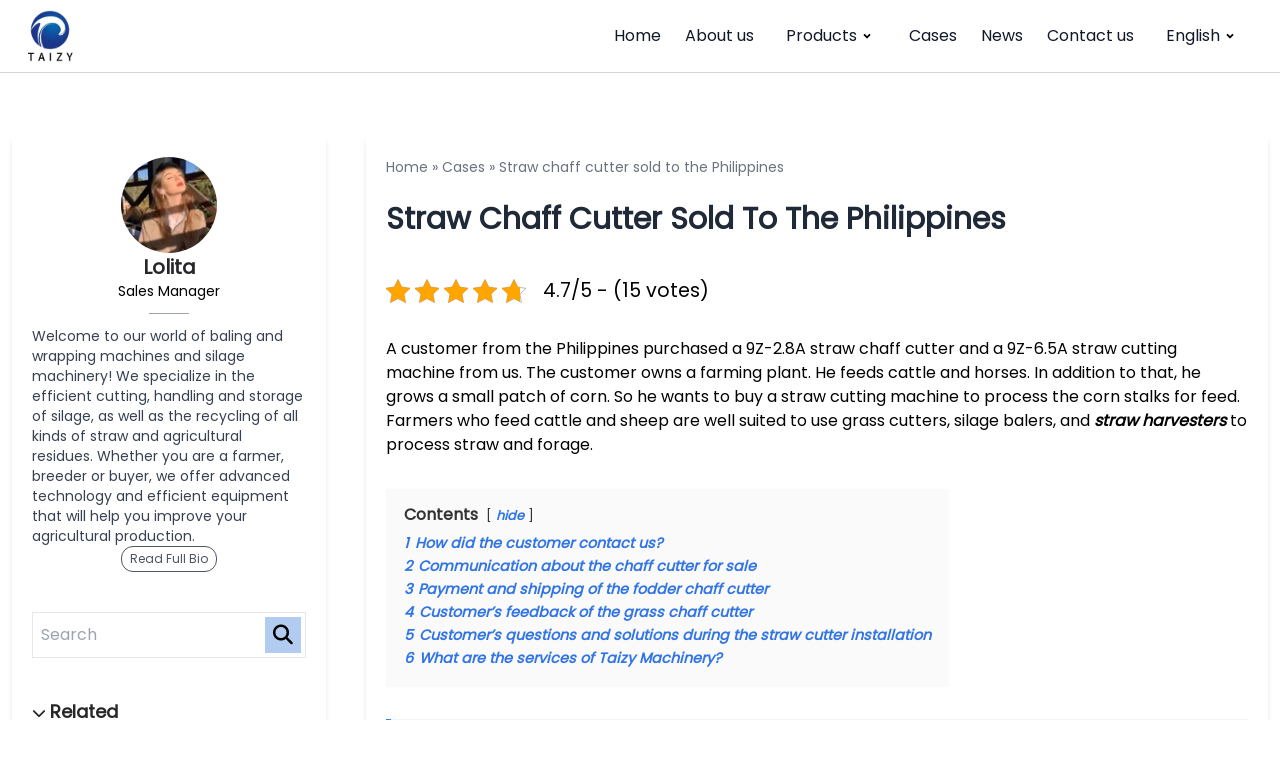

--- FILE ---
content_type: text/html; charset=UTF-8
request_url: https://balerwrapper.com/Info/straw-chaff-cutter-sold-to-the-philippines/
body_size: 19724
content:

<!DOCTYPE html>
<html lang="en-US" prefix="og: https://ogp.me/ns#">

<head>
    <meta charset="UTF-8">
    <meta http-equiv="X-UA-Compatible" content="IE=edge">
    <meta name="viewport" content="width=device-width, initial-scale=1.0">

    
<!-- Search Engine Optimization by Rank Math PRO - https://rankmath.com/ -->
<title>9Z-2.8A Straw Chaff Cutter Sold To Philippines</title>
<meta name="description" content="A customer from the Philippines purchased a 9Z-2.8A straw chaff cutter and a 9Z-6.5A straw cutting machine from us."/>
<meta name="robots" content="follow, index, max-snippet:-1, max-video-preview:-1, max-image-preview:large"/>
<link rel="canonical" href="https://balerwrapper.com/Info/straw-chaff-cutter-sold-to-the-philippines/" />
<meta property="og:locale" content="en_US" />
<meta property="og:type" content="article" />
<meta property="og:title" content="9Z-2.8A Straw Chaff Cutter Sold To Philippines" />
<meta property="og:description" content="A customer from the Philippines purchased a 9Z-2.8A straw chaff cutter and a 9Z-6.5A straw cutting machine from us." />
<meta property="og:url" content="https://balerwrapper.com/Info/straw-chaff-cutter-sold-to-the-philippines/" />
<meta property="og:site_name" content="Silage Processing Machine" />
<meta property="article:tag" content="chaff cutter" />
<meta property="article:tag" content="silage chaff cutter" />
<meta property="article:tag" content="straw chaff cutter" />
<meta property="og:updated_time" content="2022-09-28T15:34:55+08:00" />
<meta property="og:image" content="https://balerwrapper.com/wp-content/uploads/2022/08/Straw-chaff-cutter-.jpg" />
<meta property="og:image:secure_url" content="https://balerwrapper.com/wp-content/uploads/2022/08/Straw-chaff-cutter-.jpg" />
<meta property="og:image:width" content="720" />
<meta property="og:image:height" content="540" />
<meta property="og:image:alt" content="Straw chaff cutter" />
<meta property="og:image:type" content="image/jpeg" />
<meta property="article:published_time" content="2022-08-26T03:13:11+08:00" />
<meta property="article:modified_time" content="2022-09-28T15:34:55+08:00" />
<meta name="twitter:card" content="summary_large_image" />
<meta name="twitter:title" content="9Z-2.8A Straw Chaff Cutter Sold To Philippines" />
<meta name="twitter:description" content="A customer from the Philippines purchased a 9Z-2.8A straw chaff cutter and a 9Z-6.5A straw cutting machine from us." />
<meta name="twitter:image" content="https://balerwrapper.com/wp-content/uploads/2022/08/Straw-chaff-cutter-.jpg" />
<script type="application/ld+json" class="rank-math-schema-pro">{"@context":"https://schema.org","@graph":[{"@type":"Organization","@id":"https://balerwrapper.com/#organization","name":"Silage baler machinery","logo":{"@type":"ImageObject","@id":"https://balerwrapper.com/#logo","url":"https://balerwrapper.com/wp-content/uploads/2022/08/tzizy-logo.png","contentUrl":"https://balerwrapper.com/wp-content/uploads/2022/08/tzizy-logo.png","caption":"Silage Processing Machine","inLanguage":"en-US","width":"150","height":"150"}},{"@type":"WebSite","@id":"https://balerwrapper.com/#website","url":"https://balerwrapper.com","name":"Silage Processing Machine","publisher":{"@id":"https://balerwrapper.com/#organization"},"inLanguage":"en-US"},{"@type":"ImageObject","@id":"https://balerwrapper.com/wp-content/uploads/2022/08/Straw-chaff-cutter-.jpg","url":"https://balerwrapper.com/wp-content/uploads/2022/08/Straw-chaff-cutter-.jpg","width":"720","height":"540","caption":"Straw chaff cutter","inLanguage":"en-US"},{"@type":"BreadcrumbList","@id":"https://balerwrapper.com/Info/straw-chaff-cutter-sold-to-the-philippines/#breadcrumb","itemListElement":[{"@type":"ListItem","position":"1","item":{"@id":"https://balerwrapper.com","name":"Home"}},{"@type":"ListItem","position":"2","item":{"@id":"https://balerwrapper.com/info-center/cases/","name":"Cases"}},{"@type":"ListItem","position":"3","item":{"@id":"https://balerwrapper.com/Info/straw-chaff-cutter-sold-to-the-philippines/","name":"Straw chaff cutter sold to the Philippines"}}]},{"@type":"WebPage","@id":"https://balerwrapper.com/Info/straw-chaff-cutter-sold-to-the-philippines/#webpage","url":"https://balerwrapper.com/Info/straw-chaff-cutter-sold-to-the-philippines/","name":"9Z-2.8A Straw Chaff Cutter Sold To Philippines","datePublished":"2022-08-26T03:13:11+08:00","dateModified":"2022-09-28T15:34:55+08:00","isPartOf":{"@id":"https://balerwrapper.com/#website"},"primaryImageOfPage":{"@id":"https://balerwrapper.com/wp-content/uploads/2022/08/Straw-chaff-cutter-.jpg"},"inLanguage":"en-US","breadcrumb":{"@id":"https://balerwrapper.com/Info/straw-chaff-cutter-sold-to-the-philippines/#breadcrumb"}},{"@type":"Person","@id":"https://balerwrapper.com/author/adminlolita/","name":"Lolita","url":"https://balerwrapper.com/author/adminlolita/","image":{"@type":"ImageObject","@id":"https://secure.gravatar.com/avatar/ddaf7dda70cc9cb34a81caf15d81454cf638d4b940868f8daea4eac911808b9d?s=96&amp;d=mm&amp;r=g","url":"https://secure.gravatar.com/avatar/ddaf7dda70cc9cb34a81caf15d81454cf638d4b940868f8daea4eac911808b9d?s=96&amp;d=mm&amp;r=g","caption":"Lolita","inLanguage":"en-US"},"sameAs":["https://balerwrapper.com"],"worksFor":{"@id":"https://balerwrapper.com/#organization"}},{"@type":"Article","headline":"9Z-2.8A Straw Chaff Cutter Sold To Philippines","keywords":"straw chaff cutter","datePublished":"2022-08-26T03:13:11+08:00","dateModified":"2022-09-28T15:34:55+08:00","author":{"@id":"https://balerwrapper.com/author/adminlolita/","name":"Lolita"},"publisher":{"@id":"https://balerwrapper.com/#organization"},"description":"A customer from the Philippines purchased a 9Z-2.8A straw chaff cutter and a 9Z-6.5A straw cutting machine from us.","name":"9Z-2.8A Straw Chaff Cutter Sold To Philippines","@id":"https://balerwrapper.com/Info/straw-chaff-cutter-sold-to-the-philippines/#richSnippet","isPartOf":{"@id":"https://balerwrapper.com/Info/straw-chaff-cutter-sold-to-the-philippines/#webpage"},"image":{"@id":"https://balerwrapper.com/wp-content/uploads/2022/08/Straw-chaff-cutter-.jpg"},"inLanguage":"en-US","mainEntityOfPage":{"@id":"https://balerwrapper.com/Info/straw-chaff-cutter-sold-to-the-philippines/#webpage"}}]}</script>
<!-- /Rank Math WordPress SEO plugin -->

<link rel='dns-prefetch' href='//stats.balerwrapper.com' />
<link rel="alternate" title="oEmbed (JSON)" type="application/json+oembed" href="https://balerwrapper.com/wp-json/oembed/1.0/embed?url=https%3A%2F%2Fbalerwrapper.com%2FInfo%2Fstraw-chaff-cutter-sold-to-the-philippines%2F" />
<link rel="alternate" title="oEmbed (XML)" type="text/xml+oembed" href="https://balerwrapper.com/wp-json/oembed/1.0/embed?url=https%3A%2F%2Fbalerwrapper.com%2FInfo%2Fstraw-chaff-cutter-sold-to-the-philippines%2F&#038;format=xml" />
<style id='wp-img-auto-sizes-contain-inline-css'>
img:is([sizes=auto i],[sizes^="auto," i]){contain-intrinsic-size:3000px 1500px}
/*# sourceURL=wp-img-auto-sizes-contain-inline-css */
</style>

<style id='wp-emoji-styles-inline-css'>

	img.wp-smiley, img.emoji {
		display: inline !important;
		border: none !important;
		box-shadow: none !important;
		height: 1em !important;
		width: 1em !important;
		margin: 0 0.07em !important;
		vertical-align: -0.1em !important;
		background: none !important;
		padding: 0 !important;
	}
/*# sourceURL=wp-emoji-styles-inline-css */
</style>
<link rel='stylesheet' id='wp-block-library-css' href='https://balerwrapper.com/wp-includes/css/dist/block-library/style.min.css?ver=6.9' media='all' />
<style id='wp-block-gallery-inline-css'>
.blocks-gallery-grid:not(.has-nested-images),.wp-block-gallery:not(.has-nested-images){display:flex;flex-wrap:wrap;list-style-type:none;margin:0;padding:0}.blocks-gallery-grid:not(.has-nested-images) .blocks-gallery-image,.blocks-gallery-grid:not(.has-nested-images) .blocks-gallery-item,.wp-block-gallery:not(.has-nested-images) .blocks-gallery-image,.wp-block-gallery:not(.has-nested-images) .blocks-gallery-item{display:flex;flex-direction:column;flex-grow:1;justify-content:center;margin:0 1em 1em 0;position:relative;width:calc(50% - 1em)}.blocks-gallery-grid:not(.has-nested-images) .blocks-gallery-image:nth-of-type(2n),.blocks-gallery-grid:not(.has-nested-images) .blocks-gallery-item:nth-of-type(2n),.wp-block-gallery:not(.has-nested-images) .blocks-gallery-image:nth-of-type(2n),.wp-block-gallery:not(.has-nested-images) .blocks-gallery-item:nth-of-type(2n){margin-right:0}.blocks-gallery-grid:not(.has-nested-images) .blocks-gallery-image figure,.blocks-gallery-grid:not(.has-nested-images) .blocks-gallery-item figure,.wp-block-gallery:not(.has-nested-images) .blocks-gallery-image figure,.wp-block-gallery:not(.has-nested-images) .blocks-gallery-item figure{align-items:flex-end;display:flex;height:100%;justify-content:flex-start;margin:0}.blocks-gallery-grid:not(.has-nested-images) .blocks-gallery-image img,.blocks-gallery-grid:not(.has-nested-images) .blocks-gallery-item img,.wp-block-gallery:not(.has-nested-images) .blocks-gallery-image img,.wp-block-gallery:not(.has-nested-images) .blocks-gallery-item img{display:block;height:auto;max-width:100%;width:auto}.blocks-gallery-grid:not(.has-nested-images) .blocks-gallery-image figcaption,.blocks-gallery-grid:not(.has-nested-images) .blocks-gallery-item figcaption,.wp-block-gallery:not(.has-nested-images) .blocks-gallery-image figcaption,.wp-block-gallery:not(.has-nested-images) .blocks-gallery-item figcaption{background:linear-gradient(0deg,#000000b3,#0000004d 70%,#0000);bottom:0;box-sizing:border-box;color:#fff;font-size:.8em;margin:0;max-height:100%;overflow:auto;padding:3em .77em .7em;position:absolute;text-align:center;width:100%;z-index:2}.blocks-gallery-grid:not(.has-nested-images) .blocks-gallery-image figcaption img,.blocks-gallery-grid:not(.has-nested-images) .blocks-gallery-item figcaption img,.wp-block-gallery:not(.has-nested-images) .blocks-gallery-image figcaption img,.wp-block-gallery:not(.has-nested-images) .blocks-gallery-item figcaption img{display:inline}.blocks-gallery-grid:not(.has-nested-images) figcaption,.wp-block-gallery:not(.has-nested-images) figcaption{flex-grow:1}.blocks-gallery-grid:not(.has-nested-images).is-cropped .blocks-gallery-image a,.blocks-gallery-grid:not(.has-nested-images).is-cropped .blocks-gallery-image img,.blocks-gallery-grid:not(.has-nested-images).is-cropped .blocks-gallery-item a,.blocks-gallery-grid:not(.has-nested-images).is-cropped .blocks-gallery-item img,.wp-block-gallery:not(.has-nested-images).is-cropped .blocks-gallery-image a,.wp-block-gallery:not(.has-nested-images).is-cropped .blocks-gallery-image img,.wp-block-gallery:not(.has-nested-images).is-cropped .blocks-gallery-item a,.wp-block-gallery:not(.has-nested-images).is-cropped .blocks-gallery-item img{flex:1;height:100%;object-fit:cover;width:100%}.blocks-gallery-grid:not(.has-nested-images).columns-1 .blocks-gallery-image,.blocks-gallery-grid:not(.has-nested-images).columns-1 .blocks-gallery-item,.wp-block-gallery:not(.has-nested-images).columns-1 .blocks-gallery-image,.wp-block-gallery:not(.has-nested-images).columns-1 .blocks-gallery-item{margin-right:0;width:100%}@media (min-width:600px){.blocks-gallery-grid:not(.has-nested-images).columns-3 .blocks-gallery-image,.blocks-gallery-grid:not(.has-nested-images).columns-3 .blocks-gallery-item,.wp-block-gallery:not(.has-nested-images).columns-3 .blocks-gallery-image,.wp-block-gallery:not(.has-nested-images).columns-3 .blocks-gallery-item{margin-right:1em;width:calc(33.33333% - .66667em)}.blocks-gallery-grid:not(.has-nested-images).columns-4 .blocks-gallery-image,.blocks-gallery-grid:not(.has-nested-images).columns-4 .blocks-gallery-item,.wp-block-gallery:not(.has-nested-images).columns-4 .blocks-gallery-image,.wp-block-gallery:not(.has-nested-images).columns-4 .blocks-gallery-item{margin-right:1em;width:calc(25% - .75em)}.blocks-gallery-grid:not(.has-nested-images).columns-5 .blocks-gallery-image,.blocks-gallery-grid:not(.has-nested-images).columns-5 .blocks-gallery-item,.wp-block-gallery:not(.has-nested-images).columns-5 .blocks-gallery-image,.wp-block-gallery:not(.has-nested-images).columns-5 .blocks-gallery-item{margin-right:1em;width:calc(20% - .8em)}.blocks-gallery-grid:not(.has-nested-images).columns-6 .blocks-gallery-image,.blocks-gallery-grid:not(.has-nested-images).columns-6 .blocks-gallery-item,.wp-block-gallery:not(.has-nested-images).columns-6 .blocks-gallery-image,.wp-block-gallery:not(.has-nested-images).columns-6 .blocks-gallery-item{margin-right:1em;width:calc(16.66667% - .83333em)}.blocks-gallery-grid:not(.has-nested-images).columns-7 .blocks-gallery-image,.blocks-gallery-grid:not(.has-nested-images).columns-7 .blocks-gallery-item,.wp-block-gallery:not(.has-nested-images).columns-7 .blocks-gallery-image,.wp-block-gallery:not(.has-nested-images).columns-7 .blocks-gallery-item{margin-right:1em;width:calc(14.28571% - .85714em)}.blocks-gallery-grid:not(.has-nested-images).columns-8 .blocks-gallery-image,.blocks-gallery-grid:not(.has-nested-images).columns-8 .blocks-gallery-item,.wp-block-gallery:not(.has-nested-images).columns-8 .blocks-gallery-image,.wp-block-gallery:not(.has-nested-images).columns-8 .blocks-gallery-item{margin-right:1em;width:calc(12.5% - .875em)}.blocks-gallery-grid:not(.has-nested-images).columns-1 .blocks-gallery-image:nth-of-type(1n),.blocks-gallery-grid:not(.has-nested-images).columns-1 .blocks-gallery-item:nth-of-type(1n),.blocks-gallery-grid:not(.has-nested-images).columns-2 .blocks-gallery-image:nth-of-type(2n),.blocks-gallery-grid:not(.has-nested-images).columns-2 .blocks-gallery-item:nth-of-type(2n),.blocks-gallery-grid:not(.has-nested-images).columns-3 .blocks-gallery-image:nth-of-type(3n),.blocks-gallery-grid:not(.has-nested-images).columns-3 .blocks-gallery-item:nth-of-type(3n),.blocks-gallery-grid:not(.has-nested-images).columns-4 .blocks-gallery-image:nth-of-type(4n),.blocks-gallery-grid:not(.has-nested-images).columns-4 .blocks-gallery-item:nth-of-type(4n),.blocks-gallery-grid:not(.has-nested-images).columns-5 .blocks-gallery-image:nth-of-type(5n),.blocks-gallery-grid:not(.has-nested-images).columns-5 .blocks-gallery-item:nth-of-type(5n),.blocks-gallery-grid:not(.has-nested-images).columns-6 .blocks-gallery-image:nth-of-type(6n),.blocks-gallery-grid:not(.has-nested-images).columns-6 .blocks-gallery-item:nth-of-type(6n),.blocks-gallery-grid:not(.has-nested-images).columns-7 .blocks-gallery-image:nth-of-type(7n),.blocks-gallery-grid:not(.has-nested-images).columns-7 .blocks-gallery-item:nth-of-type(7n),.blocks-gallery-grid:not(.has-nested-images).columns-8 .blocks-gallery-image:nth-of-type(8n),.blocks-gallery-grid:not(.has-nested-images).columns-8 .blocks-gallery-item:nth-of-type(8n),.wp-block-gallery:not(.has-nested-images).columns-1 .blocks-gallery-image:nth-of-type(1n),.wp-block-gallery:not(.has-nested-images).columns-1 .blocks-gallery-item:nth-of-type(1n),.wp-block-gallery:not(.has-nested-images).columns-2 .blocks-gallery-image:nth-of-type(2n),.wp-block-gallery:not(.has-nested-images).columns-2 .blocks-gallery-item:nth-of-type(2n),.wp-block-gallery:not(.has-nested-images).columns-3 .blocks-gallery-image:nth-of-type(3n),.wp-block-gallery:not(.has-nested-images).columns-3 .blocks-gallery-item:nth-of-type(3n),.wp-block-gallery:not(.has-nested-images).columns-4 .blocks-gallery-image:nth-of-type(4n),.wp-block-gallery:not(.has-nested-images).columns-4 .blocks-gallery-item:nth-of-type(4n),.wp-block-gallery:not(.has-nested-images).columns-5 .blocks-gallery-image:nth-of-type(5n),.wp-block-gallery:not(.has-nested-images).columns-5 .blocks-gallery-item:nth-of-type(5n),.wp-block-gallery:not(.has-nested-images).columns-6 .blocks-gallery-image:nth-of-type(6n),.wp-block-gallery:not(.has-nested-images).columns-6 .blocks-gallery-item:nth-of-type(6n),.wp-block-gallery:not(.has-nested-images).columns-7 .blocks-gallery-image:nth-of-type(7n),.wp-block-gallery:not(.has-nested-images).columns-7 .blocks-gallery-item:nth-of-type(7n),.wp-block-gallery:not(.has-nested-images).columns-8 .blocks-gallery-image:nth-of-type(8n),.wp-block-gallery:not(.has-nested-images).columns-8 .blocks-gallery-item:nth-of-type(8n){margin-right:0}}.blocks-gallery-grid:not(.has-nested-images) .blocks-gallery-image:last-child,.blocks-gallery-grid:not(.has-nested-images) .blocks-gallery-item:last-child,.wp-block-gallery:not(.has-nested-images) .blocks-gallery-image:last-child,.wp-block-gallery:not(.has-nested-images) .blocks-gallery-item:last-child{margin-right:0}.blocks-gallery-grid:not(.has-nested-images).alignleft,.blocks-gallery-grid:not(.has-nested-images).alignright,.wp-block-gallery:not(.has-nested-images).alignleft,.wp-block-gallery:not(.has-nested-images).alignright{max-width:420px;width:100%}.blocks-gallery-grid:not(.has-nested-images).aligncenter .blocks-gallery-item figure,.wp-block-gallery:not(.has-nested-images).aligncenter .blocks-gallery-item figure{justify-content:center}.wp-block-gallery:not(.is-cropped) .blocks-gallery-item{align-self:flex-start}figure.wp-block-gallery.has-nested-images{align-items:normal}.wp-block-gallery.has-nested-images figure.wp-block-image:not(#individual-image){margin:0;width:calc(50% - var(--wp--style--unstable-gallery-gap, 16px)/2)}.wp-block-gallery.has-nested-images figure.wp-block-image{box-sizing:border-box;display:flex;flex-direction:column;flex-grow:1;justify-content:center;max-width:100%;position:relative}.wp-block-gallery.has-nested-images figure.wp-block-image>a,.wp-block-gallery.has-nested-images figure.wp-block-image>div{flex-direction:column;flex-grow:1;margin:0}.wp-block-gallery.has-nested-images figure.wp-block-image img{display:block;height:auto;max-width:100%!important;width:auto}.wp-block-gallery.has-nested-images figure.wp-block-image figcaption,.wp-block-gallery.has-nested-images figure.wp-block-image:has(figcaption):before{bottom:0;left:0;max-height:100%;position:absolute;right:0}.wp-block-gallery.has-nested-images figure.wp-block-image:has(figcaption):before{backdrop-filter:blur(3px);content:"";height:100%;-webkit-mask-image:linear-gradient(0deg,#000 20%,#0000);mask-image:linear-gradient(0deg,#000 20%,#0000);max-height:40%;pointer-events:none}.wp-block-gallery.has-nested-images figure.wp-block-image figcaption{box-sizing:border-box;color:#fff;font-size:13px;margin:0;overflow:auto;padding:1em;text-align:center;text-shadow:0 0 1.5px #000}.wp-block-gallery.has-nested-images figure.wp-block-image figcaption::-webkit-scrollbar{height:12px;width:12px}.wp-block-gallery.has-nested-images figure.wp-block-image figcaption::-webkit-scrollbar-track{background-color:initial}.wp-block-gallery.has-nested-images figure.wp-block-image figcaption::-webkit-scrollbar-thumb{background-clip:padding-box;background-color:initial;border:3px solid #0000;border-radius:8px}.wp-block-gallery.has-nested-images figure.wp-block-image figcaption:focus-within::-webkit-scrollbar-thumb,.wp-block-gallery.has-nested-images figure.wp-block-image figcaption:focus::-webkit-scrollbar-thumb,.wp-block-gallery.has-nested-images figure.wp-block-image figcaption:hover::-webkit-scrollbar-thumb{background-color:#fffc}.wp-block-gallery.has-nested-images figure.wp-block-image figcaption{scrollbar-color:#0000 #0000;scrollbar-gutter:stable both-edges;scrollbar-width:thin}.wp-block-gallery.has-nested-images figure.wp-block-image figcaption:focus,.wp-block-gallery.has-nested-images figure.wp-block-image figcaption:focus-within,.wp-block-gallery.has-nested-images figure.wp-block-image figcaption:hover{scrollbar-color:#fffc #0000}.wp-block-gallery.has-nested-images figure.wp-block-image figcaption{will-change:transform}@media (hover:none){.wp-block-gallery.has-nested-images figure.wp-block-image figcaption{scrollbar-color:#fffc #0000}}.wp-block-gallery.has-nested-images figure.wp-block-image figcaption{background:linear-gradient(0deg,#0006,#0000)}.wp-block-gallery.has-nested-images figure.wp-block-image figcaption img{display:inline}.wp-block-gallery.has-nested-images figure.wp-block-image figcaption a{color:inherit}.wp-block-gallery.has-nested-images figure.wp-block-image.has-custom-border img{box-sizing:border-box}.wp-block-gallery.has-nested-images figure.wp-block-image.has-custom-border>a,.wp-block-gallery.has-nested-images figure.wp-block-image.has-custom-border>div,.wp-block-gallery.has-nested-images figure.wp-block-image.is-style-rounded>a,.wp-block-gallery.has-nested-images figure.wp-block-image.is-style-rounded>div{flex:1 1 auto}.wp-block-gallery.has-nested-images figure.wp-block-image.has-custom-border figcaption,.wp-block-gallery.has-nested-images figure.wp-block-image.is-style-rounded figcaption{background:none;color:inherit;flex:initial;margin:0;padding:10px 10px 9px;position:relative;text-shadow:none}.wp-block-gallery.has-nested-images figure.wp-block-image.has-custom-border:before,.wp-block-gallery.has-nested-images figure.wp-block-image.is-style-rounded:before{content:none}.wp-block-gallery.has-nested-images figcaption{flex-basis:100%;flex-grow:1;text-align:center}.wp-block-gallery.has-nested-images:not(.is-cropped) figure.wp-block-image:not(#individual-image){margin-bottom:auto;margin-top:0}.wp-block-gallery.has-nested-images.is-cropped figure.wp-block-image:not(#individual-image){align-self:inherit}.wp-block-gallery.has-nested-images.is-cropped figure.wp-block-image:not(#individual-image)>a,.wp-block-gallery.has-nested-images.is-cropped figure.wp-block-image:not(#individual-image)>div:not(.components-drop-zone){display:flex}.wp-block-gallery.has-nested-images.is-cropped figure.wp-block-image:not(#individual-image) a,.wp-block-gallery.has-nested-images.is-cropped figure.wp-block-image:not(#individual-image) img{flex:1 0 0%;height:100%;object-fit:cover;width:100%}.wp-block-gallery.has-nested-images.columns-1 figure.wp-block-image:not(#individual-image){width:100%}@media (min-width:600px){.wp-block-gallery.has-nested-images.columns-3 figure.wp-block-image:not(#individual-image){width:calc(33.33333% - var(--wp--style--unstable-gallery-gap, 16px)*.66667)}.wp-block-gallery.has-nested-images.columns-4 figure.wp-block-image:not(#individual-image){width:calc(25% - var(--wp--style--unstable-gallery-gap, 16px)*.75)}.wp-block-gallery.has-nested-images.columns-5 figure.wp-block-image:not(#individual-image){width:calc(20% - var(--wp--style--unstable-gallery-gap, 16px)*.8)}.wp-block-gallery.has-nested-images.columns-6 figure.wp-block-image:not(#individual-image){width:calc(16.66667% - var(--wp--style--unstable-gallery-gap, 16px)*.83333)}.wp-block-gallery.has-nested-images.columns-7 figure.wp-block-image:not(#individual-image){width:calc(14.28571% - var(--wp--style--unstable-gallery-gap, 16px)*.85714)}.wp-block-gallery.has-nested-images.columns-8 figure.wp-block-image:not(#individual-image){width:calc(12.5% - var(--wp--style--unstable-gallery-gap, 16px)*.875)}.wp-block-gallery.has-nested-images.columns-default figure.wp-block-image:not(#individual-image){width:calc(33.33% - var(--wp--style--unstable-gallery-gap, 16px)*.66667)}.wp-block-gallery.has-nested-images.columns-default figure.wp-block-image:not(#individual-image):first-child:nth-last-child(2),.wp-block-gallery.has-nested-images.columns-default figure.wp-block-image:not(#individual-image):first-child:nth-last-child(2)~figure.wp-block-image:not(#individual-image){width:calc(50% - var(--wp--style--unstable-gallery-gap, 16px)*.5)}.wp-block-gallery.has-nested-images.columns-default figure.wp-block-image:not(#individual-image):first-child:last-child{width:100%}}.wp-block-gallery.has-nested-images.alignleft,.wp-block-gallery.has-nested-images.alignright{max-width:420px;width:100%}.wp-block-gallery.has-nested-images.aligncenter{justify-content:center}
/*# sourceURL=https://balerwrapper.com/wp-includes/blocks/gallery/style.min.css */
</style>
<style id='wp-block-gallery-theme-inline-css'>
.blocks-gallery-caption{color:#555;font-size:13px;text-align:center}.is-dark-theme .blocks-gallery-caption{color:#ffffffa6}
/*# sourceURL=https://balerwrapper.com/wp-includes/blocks/gallery/theme.min.css */
</style>
<style id='wp-block-heading-inline-css'>
h1:where(.wp-block-heading).has-background,h2:where(.wp-block-heading).has-background,h3:where(.wp-block-heading).has-background,h4:where(.wp-block-heading).has-background,h5:where(.wp-block-heading).has-background,h6:where(.wp-block-heading).has-background{padding:1.25em 2.375em}h1.has-text-align-left[style*=writing-mode]:where([style*=vertical-lr]),h1.has-text-align-right[style*=writing-mode]:where([style*=vertical-rl]),h2.has-text-align-left[style*=writing-mode]:where([style*=vertical-lr]),h2.has-text-align-right[style*=writing-mode]:where([style*=vertical-rl]),h3.has-text-align-left[style*=writing-mode]:where([style*=vertical-lr]),h3.has-text-align-right[style*=writing-mode]:where([style*=vertical-rl]),h4.has-text-align-left[style*=writing-mode]:where([style*=vertical-lr]),h4.has-text-align-right[style*=writing-mode]:where([style*=vertical-rl]),h5.has-text-align-left[style*=writing-mode]:where([style*=vertical-lr]),h5.has-text-align-right[style*=writing-mode]:where([style*=vertical-rl]),h6.has-text-align-left[style*=writing-mode]:where([style*=vertical-lr]),h6.has-text-align-right[style*=writing-mode]:where([style*=vertical-rl]){rotate:180deg}
/*# sourceURL=https://balerwrapper.com/wp-includes/blocks/heading/style.min.css */
</style>
<style id='wp-block-image-inline-css'>
.wp-block-image>a,.wp-block-image>figure>a{display:inline-block}.wp-block-image img{box-sizing:border-box;height:auto;max-width:100%;vertical-align:bottom}@media not (prefers-reduced-motion){.wp-block-image img.hide{visibility:hidden}.wp-block-image img.show{animation:show-content-image .4s}}.wp-block-image[style*=border-radius] img,.wp-block-image[style*=border-radius]>a{border-radius:inherit}.wp-block-image.has-custom-border img{box-sizing:border-box}.wp-block-image.aligncenter{text-align:center}.wp-block-image.alignfull>a,.wp-block-image.alignwide>a{width:100%}.wp-block-image.alignfull img,.wp-block-image.alignwide img{height:auto;width:100%}.wp-block-image .aligncenter,.wp-block-image .alignleft,.wp-block-image .alignright,.wp-block-image.aligncenter,.wp-block-image.alignleft,.wp-block-image.alignright{display:table}.wp-block-image .aligncenter>figcaption,.wp-block-image .alignleft>figcaption,.wp-block-image .alignright>figcaption,.wp-block-image.aligncenter>figcaption,.wp-block-image.alignleft>figcaption,.wp-block-image.alignright>figcaption{caption-side:bottom;display:table-caption}.wp-block-image .alignleft{float:left;margin:.5em 1em .5em 0}.wp-block-image .alignright{float:right;margin:.5em 0 .5em 1em}.wp-block-image .aligncenter{margin-left:auto;margin-right:auto}.wp-block-image :where(figcaption){margin-bottom:1em;margin-top:.5em}.wp-block-image.is-style-circle-mask img{border-radius:9999px}@supports ((-webkit-mask-image:none) or (mask-image:none)) or (-webkit-mask-image:none){.wp-block-image.is-style-circle-mask img{border-radius:0;-webkit-mask-image:url('data:image/svg+xml;utf8,<svg viewBox="0 0 100 100" xmlns="http://www.w3.org/2000/svg"><circle cx="50" cy="50" r="50"/></svg>');mask-image:url('data:image/svg+xml;utf8,<svg viewBox="0 0 100 100" xmlns="http://www.w3.org/2000/svg"><circle cx="50" cy="50" r="50"/></svg>');mask-mode:alpha;-webkit-mask-position:center;mask-position:center;-webkit-mask-repeat:no-repeat;mask-repeat:no-repeat;-webkit-mask-size:contain;mask-size:contain}}:root :where(.wp-block-image.is-style-rounded img,.wp-block-image .is-style-rounded img){border-radius:9999px}.wp-block-image figure{margin:0}.wp-lightbox-container{display:flex;flex-direction:column;position:relative}.wp-lightbox-container img{cursor:zoom-in}.wp-lightbox-container img:hover+button{opacity:1}.wp-lightbox-container button{align-items:center;backdrop-filter:blur(16px) saturate(180%);background-color:#5a5a5a40;border:none;border-radius:4px;cursor:zoom-in;display:flex;height:20px;justify-content:center;opacity:0;padding:0;position:absolute;right:16px;text-align:center;top:16px;width:20px;z-index:100}@media not (prefers-reduced-motion){.wp-lightbox-container button{transition:opacity .2s ease}}.wp-lightbox-container button:focus-visible{outline:3px auto #5a5a5a40;outline:3px auto -webkit-focus-ring-color;outline-offset:3px}.wp-lightbox-container button:hover{cursor:pointer;opacity:1}.wp-lightbox-container button:focus{opacity:1}.wp-lightbox-container button:focus,.wp-lightbox-container button:hover,.wp-lightbox-container button:not(:hover):not(:active):not(.has-background){background-color:#5a5a5a40;border:none}.wp-lightbox-overlay{box-sizing:border-box;cursor:zoom-out;height:100vh;left:0;overflow:hidden;position:fixed;top:0;visibility:hidden;width:100%;z-index:100000}.wp-lightbox-overlay .close-button{align-items:center;cursor:pointer;display:flex;justify-content:center;min-height:40px;min-width:40px;padding:0;position:absolute;right:calc(env(safe-area-inset-right) + 16px);top:calc(env(safe-area-inset-top) + 16px);z-index:5000000}.wp-lightbox-overlay .close-button:focus,.wp-lightbox-overlay .close-button:hover,.wp-lightbox-overlay .close-button:not(:hover):not(:active):not(.has-background){background:none;border:none}.wp-lightbox-overlay .lightbox-image-container{height:var(--wp--lightbox-container-height);left:50%;overflow:hidden;position:absolute;top:50%;transform:translate(-50%,-50%);transform-origin:top left;width:var(--wp--lightbox-container-width);z-index:9999999999}.wp-lightbox-overlay .wp-block-image{align-items:center;box-sizing:border-box;display:flex;height:100%;justify-content:center;margin:0;position:relative;transform-origin:0 0;width:100%;z-index:3000000}.wp-lightbox-overlay .wp-block-image img{height:var(--wp--lightbox-image-height);min-height:var(--wp--lightbox-image-height);min-width:var(--wp--lightbox-image-width);width:var(--wp--lightbox-image-width)}.wp-lightbox-overlay .wp-block-image figcaption{display:none}.wp-lightbox-overlay button{background:none;border:none}.wp-lightbox-overlay .scrim{background-color:#fff;height:100%;opacity:.9;position:absolute;width:100%;z-index:2000000}.wp-lightbox-overlay.active{visibility:visible}@media not (prefers-reduced-motion){.wp-lightbox-overlay.active{animation:turn-on-visibility .25s both}.wp-lightbox-overlay.active img{animation:turn-on-visibility .35s both}.wp-lightbox-overlay.show-closing-animation:not(.active){animation:turn-off-visibility .35s both}.wp-lightbox-overlay.show-closing-animation:not(.active) img{animation:turn-off-visibility .25s both}.wp-lightbox-overlay.zoom.active{animation:none;opacity:1;visibility:visible}.wp-lightbox-overlay.zoom.active .lightbox-image-container{animation:lightbox-zoom-in .4s}.wp-lightbox-overlay.zoom.active .lightbox-image-container img{animation:none}.wp-lightbox-overlay.zoom.active .scrim{animation:turn-on-visibility .4s forwards}.wp-lightbox-overlay.zoom.show-closing-animation:not(.active){animation:none}.wp-lightbox-overlay.zoom.show-closing-animation:not(.active) .lightbox-image-container{animation:lightbox-zoom-out .4s}.wp-lightbox-overlay.zoom.show-closing-animation:not(.active) .lightbox-image-container img{animation:none}.wp-lightbox-overlay.zoom.show-closing-animation:not(.active) .scrim{animation:turn-off-visibility .4s forwards}}@keyframes show-content-image{0%{visibility:hidden}99%{visibility:hidden}to{visibility:visible}}@keyframes turn-on-visibility{0%{opacity:0}to{opacity:1}}@keyframes turn-off-visibility{0%{opacity:1;visibility:visible}99%{opacity:0;visibility:visible}to{opacity:0;visibility:hidden}}@keyframes lightbox-zoom-in{0%{transform:translate(calc((-100vw + var(--wp--lightbox-scrollbar-width))/2 + var(--wp--lightbox-initial-left-position)),calc(-50vh + var(--wp--lightbox-initial-top-position))) scale(var(--wp--lightbox-scale))}to{transform:translate(-50%,-50%) scale(1)}}@keyframes lightbox-zoom-out{0%{transform:translate(-50%,-50%) scale(1);visibility:visible}99%{visibility:visible}to{transform:translate(calc((-100vw + var(--wp--lightbox-scrollbar-width))/2 + var(--wp--lightbox-initial-left-position)),calc(-50vh + var(--wp--lightbox-initial-top-position))) scale(var(--wp--lightbox-scale));visibility:hidden}}
/*# sourceURL=https://balerwrapper.com/wp-includes/blocks/image/style.min.css */
</style>
<style id='wp-block-image-theme-inline-css'>
:root :where(.wp-block-image figcaption){color:#555;font-size:13px;text-align:center}.is-dark-theme :root :where(.wp-block-image figcaption){color:#ffffffa6}.wp-block-image{margin:0 0 1em}
/*# sourceURL=https://balerwrapper.com/wp-includes/blocks/image/theme.min.css */
</style>
<style id='wp-block-latest-comments-inline-css'>
ol.wp-block-latest-comments{box-sizing:border-box;margin-left:0}:where(.wp-block-latest-comments:not([style*=line-height] .wp-block-latest-comments__comment)){line-height:1.1}:where(.wp-block-latest-comments:not([style*=line-height] .wp-block-latest-comments__comment-excerpt p)){line-height:1.8}.has-dates :where(.wp-block-latest-comments:not([style*=line-height])),.has-excerpts :where(.wp-block-latest-comments:not([style*=line-height])){line-height:1.5}.wp-block-latest-comments .wp-block-latest-comments{padding-left:0}.wp-block-latest-comments__comment{list-style:none;margin-bottom:1em}.has-avatars .wp-block-latest-comments__comment{list-style:none;min-height:2.25em}.has-avatars .wp-block-latest-comments__comment .wp-block-latest-comments__comment-excerpt,.has-avatars .wp-block-latest-comments__comment .wp-block-latest-comments__comment-meta{margin-left:3.25em}.wp-block-latest-comments__comment-excerpt p{font-size:.875em;margin:.36em 0 1.4em}.wp-block-latest-comments__comment-date{display:block;font-size:.75em}.wp-block-latest-comments .avatar,.wp-block-latest-comments__comment-avatar{border-radius:1.5em;display:block;float:left;height:2.5em;margin-right:.75em;width:2.5em}.wp-block-latest-comments[class*=-font-size] a,.wp-block-latest-comments[style*=font-size] a{font-size:inherit}
/*# sourceURL=https://balerwrapper.com/wp-includes/blocks/latest-comments/style.min.css */
</style>
<style id='wp-block-latest-posts-inline-css'>
.wp-block-latest-posts{box-sizing:border-box}.wp-block-latest-posts.alignleft{margin-right:2em}.wp-block-latest-posts.alignright{margin-left:2em}.wp-block-latest-posts.wp-block-latest-posts__list{list-style:none}.wp-block-latest-posts.wp-block-latest-posts__list li{clear:both;overflow-wrap:break-word}.wp-block-latest-posts.is-grid{display:flex;flex-wrap:wrap}.wp-block-latest-posts.is-grid li{margin:0 1.25em 1.25em 0;width:100%}@media (min-width:600px){.wp-block-latest-posts.columns-2 li{width:calc(50% - .625em)}.wp-block-latest-posts.columns-2 li:nth-child(2n){margin-right:0}.wp-block-latest-posts.columns-3 li{width:calc(33.33333% - .83333em)}.wp-block-latest-posts.columns-3 li:nth-child(3n){margin-right:0}.wp-block-latest-posts.columns-4 li{width:calc(25% - .9375em)}.wp-block-latest-posts.columns-4 li:nth-child(4n){margin-right:0}.wp-block-latest-posts.columns-5 li{width:calc(20% - 1em)}.wp-block-latest-posts.columns-5 li:nth-child(5n){margin-right:0}.wp-block-latest-posts.columns-6 li{width:calc(16.66667% - 1.04167em)}.wp-block-latest-posts.columns-6 li:nth-child(6n){margin-right:0}}:root :where(.wp-block-latest-posts.is-grid){padding:0}:root :where(.wp-block-latest-posts.wp-block-latest-posts__list){padding-left:0}.wp-block-latest-posts__post-author,.wp-block-latest-posts__post-date{display:block;font-size:.8125em}.wp-block-latest-posts__post-excerpt,.wp-block-latest-posts__post-full-content{margin-bottom:1em;margin-top:.5em}.wp-block-latest-posts__featured-image a{display:inline-block}.wp-block-latest-posts__featured-image img{height:auto;max-width:100%;width:auto}.wp-block-latest-posts__featured-image.alignleft{float:left;margin-right:1em}.wp-block-latest-posts__featured-image.alignright{float:right;margin-left:1em}.wp-block-latest-posts__featured-image.aligncenter{margin-bottom:1em;text-align:center}
/*# sourceURL=https://balerwrapper.com/wp-includes/blocks/latest-posts/style.min.css */
</style>
<style id='wp-block-list-inline-css'>
ol,ul{box-sizing:border-box}:root :where(.wp-block-list.has-background){padding:1.25em 2.375em}
/*# sourceURL=https://balerwrapper.com/wp-includes/blocks/list/style.min.css */
</style>
<style id='wp-block-search-inline-css'>
.wp-block-search__button{margin-left:10px;word-break:normal}.wp-block-search__button.has-icon{line-height:0}.wp-block-search__button svg{height:1.25em;min-height:24px;min-width:24px;width:1.25em;fill:currentColor;vertical-align:text-bottom}:where(.wp-block-search__button){border:1px solid #ccc;padding:6px 10px}.wp-block-search__inside-wrapper{display:flex;flex:auto;flex-wrap:nowrap;max-width:100%}.wp-block-search__label{width:100%}.wp-block-search.wp-block-search__button-only .wp-block-search__button{box-sizing:border-box;display:flex;flex-shrink:0;justify-content:center;margin-left:0;max-width:100%}.wp-block-search.wp-block-search__button-only .wp-block-search__inside-wrapper{min-width:0!important;transition-property:width}.wp-block-search.wp-block-search__button-only .wp-block-search__input{flex-basis:100%;transition-duration:.3s}.wp-block-search.wp-block-search__button-only.wp-block-search__searchfield-hidden,.wp-block-search.wp-block-search__button-only.wp-block-search__searchfield-hidden .wp-block-search__inside-wrapper{overflow:hidden}.wp-block-search.wp-block-search__button-only.wp-block-search__searchfield-hidden .wp-block-search__input{border-left-width:0!important;border-right-width:0!important;flex-basis:0;flex-grow:0;margin:0;min-width:0!important;padding-left:0!important;padding-right:0!important;width:0!important}:where(.wp-block-search__input){appearance:none;border:1px solid #949494;flex-grow:1;font-family:inherit;font-size:inherit;font-style:inherit;font-weight:inherit;letter-spacing:inherit;line-height:inherit;margin-left:0;margin-right:0;min-width:3rem;padding:8px;text-decoration:unset!important;text-transform:inherit}:where(.wp-block-search__button-inside .wp-block-search__inside-wrapper){background-color:#fff;border:1px solid #949494;box-sizing:border-box;padding:4px}:where(.wp-block-search__button-inside .wp-block-search__inside-wrapper) .wp-block-search__input{border:none;border-radius:0;padding:0 4px}:where(.wp-block-search__button-inside .wp-block-search__inside-wrapper) .wp-block-search__input:focus{outline:none}:where(.wp-block-search__button-inside .wp-block-search__inside-wrapper) :where(.wp-block-search__button){padding:4px 8px}.wp-block-search.aligncenter .wp-block-search__inside-wrapper{margin:auto}.wp-block[data-align=right] .wp-block-search.wp-block-search__button-only .wp-block-search__inside-wrapper{float:right}
/*# sourceURL=https://balerwrapper.com/wp-includes/blocks/search/style.min.css */
</style>
<style id='wp-block-search-theme-inline-css'>
.wp-block-search .wp-block-search__label{font-weight:700}.wp-block-search__button{border:1px solid #ccc;padding:.375em .625em}
/*# sourceURL=https://balerwrapper.com/wp-includes/blocks/search/theme.min.css */
</style>
<style id='wp-block-group-inline-css'>
.wp-block-group{box-sizing:border-box}:where(.wp-block-group.wp-block-group-is-layout-constrained){position:relative}
/*# sourceURL=https://balerwrapper.com/wp-includes/blocks/group/style.min.css */
</style>
<style id='wp-block-group-theme-inline-css'>
:where(.wp-block-group.has-background){padding:1.25em 2.375em}
/*# sourceURL=https://balerwrapper.com/wp-includes/blocks/group/theme.min.css */
</style>
<style id='wp-block-paragraph-inline-css'>
.is-small-text{font-size:.875em}.is-regular-text{font-size:1em}.is-large-text{font-size:2.25em}.is-larger-text{font-size:3em}.has-drop-cap:not(:focus):first-letter{float:left;font-size:8.4em;font-style:normal;font-weight:100;line-height:.68;margin:.05em .1em 0 0;text-transform:uppercase}body.rtl .has-drop-cap:not(:focus):first-letter{float:none;margin-left:.1em}p.has-drop-cap.has-background{overflow:hidden}:root :where(p.has-background){padding:1.25em 2.375em}:where(p.has-text-color:not(.has-link-color)) a{color:inherit}p.has-text-align-left[style*="writing-mode:vertical-lr"],p.has-text-align-right[style*="writing-mode:vertical-rl"]{rotate:180deg}
/*# sourceURL=https://balerwrapper.com/wp-includes/blocks/paragraph/style.min.css */
</style>
<style id='global-styles-inline-css'>
:root{--wp--preset--aspect-ratio--square: 1;--wp--preset--aspect-ratio--4-3: 4/3;--wp--preset--aspect-ratio--3-4: 3/4;--wp--preset--aspect-ratio--3-2: 3/2;--wp--preset--aspect-ratio--2-3: 2/3;--wp--preset--aspect-ratio--16-9: 16/9;--wp--preset--aspect-ratio--9-16: 9/16;--wp--preset--color--black: #000000;--wp--preset--color--cyan-bluish-gray: #abb8c3;--wp--preset--color--white: #ffffff;--wp--preset--color--pale-pink: #f78da7;--wp--preset--color--vivid-red: #cf2e2e;--wp--preset--color--luminous-vivid-orange: #ff6900;--wp--preset--color--luminous-vivid-amber: #fcb900;--wp--preset--color--light-green-cyan: #7bdcb5;--wp--preset--color--vivid-green-cyan: #00d084;--wp--preset--color--pale-cyan-blue: #8ed1fc;--wp--preset--color--vivid-cyan-blue: #0693e3;--wp--preset--color--vivid-purple: #9b51e0;--wp--preset--gradient--vivid-cyan-blue-to-vivid-purple: linear-gradient(135deg,rgb(6,147,227) 0%,rgb(155,81,224) 100%);--wp--preset--gradient--light-green-cyan-to-vivid-green-cyan: linear-gradient(135deg,rgb(122,220,180) 0%,rgb(0,208,130) 100%);--wp--preset--gradient--luminous-vivid-amber-to-luminous-vivid-orange: linear-gradient(135deg,rgb(252,185,0) 0%,rgb(255,105,0) 100%);--wp--preset--gradient--luminous-vivid-orange-to-vivid-red: linear-gradient(135deg,rgb(255,105,0) 0%,rgb(207,46,46) 100%);--wp--preset--gradient--very-light-gray-to-cyan-bluish-gray: linear-gradient(135deg,rgb(238,238,238) 0%,rgb(169,184,195) 100%);--wp--preset--gradient--cool-to-warm-spectrum: linear-gradient(135deg,rgb(74,234,220) 0%,rgb(151,120,209) 20%,rgb(207,42,186) 40%,rgb(238,44,130) 60%,rgb(251,105,98) 80%,rgb(254,248,76) 100%);--wp--preset--gradient--blush-light-purple: linear-gradient(135deg,rgb(255,206,236) 0%,rgb(152,150,240) 100%);--wp--preset--gradient--blush-bordeaux: linear-gradient(135deg,rgb(254,205,165) 0%,rgb(254,45,45) 50%,rgb(107,0,62) 100%);--wp--preset--gradient--luminous-dusk: linear-gradient(135deg,rgb(255,203,112) 0%,rgb(199,81,192) 50%,rgb(65,88,208) 100%);--wp--preset--gradient--pale-ocean: linear-gradient(135deg,rgb(255,245,203) 0%,rgb(182,227,212) 50%,rgb(51,167,181) 100%);--wp--preset--gradient--electric-grass: linear-gradient(135deg,rgb(202,248,128) 0%,rgb(113,206,126) 100%);--wp--preset--gradient--midnight: linear-gradient(135deg,rgb(2,3,129) 0%,rgb(40,116,252) 100%);--wp--preset--font-size--small: 13px;--wp--preset--font-size--medium: 20px;--wp--preset--font-size--large: 36px;--wp--preset--font-size--x-large: 42px;--wp--preset--spacing--20: 0.44rem;--wp--preset--spacing--30: 0.67rem;--wp--preset--spacing--40: 1rem;--wp--preset--spacing--50: 1.5rem;--wp--preset--spacing--60: 2.25rem;--wp--preset--spacing--70: 3.38rem;--wp--preset--spacing--80: 5.06rem;--wp--preset--shadow--natural: 6px 6px 9px rgba(0, 0, 0, 0.2);--wp--preset--shadow--deep: 12px 12px 50px rgba(0, 0, 0, 0.4);--wp--preset--shadow--sharp: 6px 6px 0px rgba(0, 0, 0, 0.2);--wp--preset--shadow--outlined: 6px 6px 0px -3px rgb(255, 255, 255), 6px 6px rgb(0, 0, 0);--wp--preset--shadow--crisp: 6px 6px 0px rgb(0, 0, 0);}:where(.is-layout-flex){gap: 0.5em;}:where(.is-layout-grid){gap: 0.5em;}body .is-layout-flex{display: flex;}.is-layout-flex{flex-wrap: wrap;align-items: center;}.is-layout-flex > :is(*, div){margin: 0;}body .is-layout-grid{display: grid;}.is-layout-grid > :is(*, div){margin: 0;}:where(.wp-block-columns.is-layout-flex){gap: 2em;}:where(.wp-block-columns.is-layout-grid){gap: 2em;}:where(.wp-block-post-template.is-layout-flex){gap: 1.25em;}:where(.wp-block-post-template.is-layout-grid){gap: 1.25em;}.has-black-color{color: var(--wp--preset--color--black) !important;}.has-cyan-bluish-gray-color{color: var(--wp--preset--color--cyan-bluish-gray) !important;}.has-white-color{color: var(--wp--preset--color--white) !important;}.has-pale-pink-color{color: var(--wp--preset--color--pale-pink) !important;}.has-vivid-red-color{color: var(--wp--preset--color--vivid-red) !important;}.has-luminous-vivid-orange-color{color: var(--wp--preset--color--luminous-vivid-orange) !important;}.has-luminous-vivid-amber-color{color: var(--wp--preset--color--luminous-vivid-amber) !important;}.has-light-green-cyan-color{color: var(--wp--preset--color--light-green-cyan) !important;}.has-vivid-green-cyan-color{color: var(--wp--preset--color--vivid-green-cyan) !important;}.has-pale-cyan-blue-color{color: var(--wp--preset--color--pale-cyan-blue) !important;}.has-vivid-cyan-blue-color{color: var(--wp--preset--color--vivid-cyan-blue) !important;}.has-vivid-purple-color{color: var(--wp--preset--color--vivid-purple) !important;}.has-black-background-color{background-color: var(--wp--preset--color--black) !important;}.has-cyan-bluish-gray-background-color{background-color: var(--wp--preset--color--cyan-bluish-gray) !important;}.has-white-background-color{background-color: var(--wp--preset--color--white) !important;}.has-pale-pink-background-color{background-color: var(--wp--preset--color--pale-pink) !important;}.has-vivid-red-background-color{background-color: var(--wp--preset--color--vivid-red) !important;}.has-luminous-vivid-orange-background-color{background-color: var(--wp--preset--color--luminous-vivid-orange) !important;}.has-luminous-vivid-amber-background-color{background-color: var(--wp--preset--color--luminous-vivid-amber) !important;}.has-light-green-cyan-background-color{background-color: var(--wp--preset--color--light-green-cyan) !important;}.has-vivid-green-cyan-background-color{background-color: var(--wp--preset--color--vivid-green-cyan) !important;}.has-pale-cyan-blue-background-color{background-color: var(--wp--preset--color--pale-cyan-blue) !important;}.has-vivid-cyan-blue-background-color{background-color: var(--wp--preset--color--vivid-cyan-blue) !important;}.has-vivid-purple-background-color{background-color: var(--wp--preset--color--vivid-purple) !important;}.has-black-border-color{border-color: var(--wp--preset--color--black) !important;}.has-cyan-bluish-gray-border-color{border-color: var(--wp--preset--color--cyan-bluish-gray) !important;}.has-white-border-color{border-color: var(--wp--preset--color--white) !important;}.has-pale-pink-border-color{border-color: var(--wp--preset--color--pale-pink) !important;}.has-vivid-red-border-color{border-color: var(--wp--preset--color--vivid-red) !important;}.has-luminous-vivid-orange-border-color{border-color: var(--wp--preset--color--luminous-vivid-orange) !important;}.has-luminous-vivid-amber-border-color{border-color: var(--wp--preset--color--luminous-vivid-amber) !important;}.has-light-green-cyan-border-color{border-color: var(--wp--preset--color--light-green-cyan) !important;}.has-vivid-green-cyan-border-color{border-color: var(--wp--preset--color--vivid-green-cyan) !important;}.has-pale-cyan-blue-border-color{border-color: var(--wp--preset--color--pale-cyan-blue) !important;}.has-vivid-cyan-blue-border-color{border-color: var(--wp--preset--color--vivid-cyan-blue) !important;}.has-vivid-purple-border-color{border-color: var(--wp--preset--color--vivid-purple) !important;}.has-vivid-cyan-blue-to-vivid-purple-gradient-background{background: var(--wp--preset--gradient--vivid-cyan-blue-to-vivid-purple) !important;}.has-light-green-cyan-to-vivid-green-cyan-gradient-background{background: var(--wp--preset--gradient--light-green-cyan-to-vivid-green-cyan) !important;}.has-luminous-vivid-amber-to-luminous-vivid-orange-gradient-background{background: var(--wp--preset--gradient--luminous-vivid-amber-to-luminous-vivid-orange) !important;}.has-luminous-vivid-orange-to-vivid-red-gradient-background{background: var(--wp--preset--gradient--luminous-vivid-orange-to-vivid-red) !important;}.has-very-light-gray-to-cyan-bluish-gray-gradient-background{background: var(--wp--preset--gradient--very-light-gray-to-cyan-bluish-gray) !important;}.has-cool-to-warm-spectrum-gradient-background{background: var(--wp--preset--gradient--cool-to-warm-spectrum) !important;}.has-blush-light-purple-gradient-background{background: var(--wp--preset--gradient--blush-light-purple) !important;}.has-blush-bordeaux-gradient-background{background: var(--wp--preset--gradient--blush-bordeaux) !important;}.has-luminous-dusk-gradient-background{background: var(--wp--preset--gradient--luminous-dusk) !important;}.has-pale-ocean-gradient-background{background: var(--wp--preset--gradient--pale-ocean) !important;}.has-electric-grass-gradient-background{background: var(--wp--preset--gradient--electric-grass) !important;}.has-midnight-gradient-background{background: var(--wp--preset--gradient--midnight) !important;}.has-small-font-size{font-size: var(--wp--preset--font-size--small) !important;}.has-medium-font-size{font-size: var(--wp--preset--font-size--medium) !important;}.has-large-font-size{font-size: var(--wp--preset--font-size--large) !important;}.has-x-large-font-size{font-size: var(--wp--preset--font-size--x-large) !important;}
/*# sourceURL=global-styles-inline-css */
</style>
<style id='core-block-supports-inline-css'>
.wp-block-gallery.wp-block-gallery-2{--wp--style--unstable-gallery-gap:var( --wp--style--gallery-gap-default, var( --gallery-block--gutter-size, var( --wp--style--block-gap, 0.5em ) ) );gap:var( --wp--style--gallery-gap-default, var( --gallery-block--gutter-size, var( --wp--style--block-gap, 0.5em ) ) );}
/*# sourceURL=core-block-supports-inline-css */
</style>

<style id='classic-theme-styles-inline-css'>
/*! This file is auto-generated */
.wp-block-button__link{color:#fff;background-color:#32373c;border-radius:9999px;box-shadow:none;text-decoration:none;padding:calc(.667em + 2px) calc(1.333em + 2px);font-size:1.125em}.wp-block-file__button{background:#32373c;color:#fff;text-decoration:none}
/*# sourceURL=/wp-includes/css/classic-themes.min.css */
</style>
<link rel='stylesheet' id='kk-star-ratings-css' href='https://balerwrapper.com/wp-content/plugins/kk-star-ratings/src/core/public/css/kk-star-ratings.min.css?ver=5.4.10.3' media='all' />
<link rel='stylesheet' id='trp-language-switcher-style-css' href='https://balerwrapper.com/wp-content/plugins/translatepress-multilingual/assets/css/trp-language-switcher.css?ver=3.0.7' media='all' />
<link rel='stylesheet' id='livechat-style-css' href='https://balerwrapper.com/wp-content/plugins/livechat/assets/css/livechat.css?ver=1758007297' media='all' />
<link rel='stylesheet' id='intl-tel-input-style-css' href='https://balerwrapper.com/wp-content/plugins/livechat/assets/css/intlTelInput.min.css?ver=1758007297' media='all' />
<link rel='stylesheet' id='shuliy-main-style-css' href='https://balerwrapper.com/wp-content/themes/014-lolita/assets/css/mainstyle.css?ver=1768530223' media='all' />
<script defer data-domain='balerwrapper.com' data-api='https://stats.balerwrapper.com/api/event' data-cfasync='false' src="https://stats.balerwrapper.com/js/plausible.outbound-links.js?ver=2.5.0" id="plausible-analytics-js"></script>
<script id="plausible-analytics-js-after">
window.plausible = window.plausible || function() { (window.plausible.q = window.plausible.q || []).push(arguments) }
//# sourceURL=plausible-analytics-js-after
</script>
<script src="https://balerwrapper.com/wp-content/plugins/livechat/assets/js/intlTelInput.min.js?ver=1758007297" id="intl-tel-input-func-js"></script>
<link rel="https://api.w.org/" href="https://balerwrapper.com/wp-json/" /><link rel="alternate" title="JSON" type="application/json" href="https://balerwrapper.com/wp-json/wp/v2/info/77" /><link rel="EditURI" type="application/rsd+xml" title="RSD" href="https://balerwrapper.com/xmlrpc.php?rsd" />
<meta name="generator" content="WordPress 6.9" />
<link rel='shortlink' href='https://balerwrapper.com/?p=77' />
<script type="application/ld+json">{
    "@context": "https://schema.org/",
    "@type": "CreativeWorkSeries",
    "name": "Straw chaff cutter sold to the Philippines",
    "aggregateRating": {
        "@type": "AggregateRating",
        "ratingValue": "4.7",
        "bestRating": "5",
        "ratingCount": "15"
    }
}</script><link rel="alternate" hreflang="en-US" href="https://balerwrapper.com/Info/straw-chaff-cutter-sold-to-the-philippines/"/>
<link rel="alternate" hreflang="fr-FR" href="https://balerwrapper.com/fr/Info/straw-chaff-cutter-sold-to-the-philippines/"/>
<link rel="alternate" hreflang="es-ES" href="https://balerwrapper.com/es/Info/straw-chaff-cutter-sold-to-the-philippines/"/>
<link rel="alternate" hreflang="ar" href="https://balerwrapper.com/ar/Info/straw-chaff-cutter-sold-to-the-philippines/"/>
<link rel="alternate" hreflang="ru-RU" href="https://balerwrapper.com/ru/Info/straw-chaff-cutter-sold-to-the-philippines/"/>
<link rel="alternate" hreflang="pt-PT" href="https://balerwrapper.com/pt/Info/straw-chaff-cutter-sold-to-the-philippines/"/>
<link rel="alternate" hreflang="de-DE" href="https://balerwrapper.com/de/Info/straw-chaff-cutter-sold-to-the-philippines/"/>
<link rel="alternate" hreflang="zh-CN" href="https://balerwrapper.com/zh/Info/straw-chaff-cutter-sold-to-the-philippines/"/>
<link rel="alternate" hreflang="ko-KR" href="https://balerwrapper.com/ko/Info/straw-chaff-cutter-sold-to-the-philippines/"/>
<link rel="alternate" hreflang="ja" href="https://balerwrapper.com/ja/Info/straw-chaff-cutter-sold-to-the-philippines/"/>
<link rel="alternate" hreflang="sw" href="https://balerwrapper.com/sw/Info/straw-chaff-cutter-sold-to-the-philippines/"/>
<link rel="alternate" hreflang="id-ID" href="https://balerwrapper.com/id/Info/straw-chaff-cutter-sold-to-the-philippines/"/>
<link rel="alternate" hreflang="tr-TR" href="https://balerwrapper.com/tr/Info/straw-chaff-cutter-sold-to-the-philippines/"/>
<link rel="alternate" hreflang="en" href="https://balerwrapper.com/Info/straw-chaff-cutter-sold-to-the-philippines/"/>
<link rel="alternate" hreflang="fr" href="https://balerwrapper.com/fr/Info/straw-chaff-cutter-sold-to-the-philippines/"/>
<link rel="alternate" hreflang="es" href="https://balerwrapper.com/es/Info/straw-chaff-cutter-sold-to-the-philippines/"/>
<link rel="alternate" hreflang="ru" href="https://balerwrapper.com/ru/Info/straw-chaff-cutter-sold-to-the-philippines/"/>
<link rel="alternate" hreflang="pt" href="https://balerwrapper.com/pt/Info/straw-chaff-cutter-sold-to-the-philippines/"/>
<link rel="alternate" hreflang="de" href="https://balerwrapper.com/de/Info/straw-chaff-cutter-sold-to-the-philippines/"/>
<link rel="alternate" hreflang="zh" href="https://balerwrapper.com/zh/Info/straw-chaff-cutter-sold-to-the-philippines/"/>
<link rel="alternate" hreflang="ko" href="https://balerwrapper.com/ko/Info/straw-chaff-cutter-sold-to-the-philippines/"/>
<link rel="alternate" hreflang="id" href="https://balerwrapper.com/id/Info/straw-chaff-cutter-sold-to-the-philippines/"/>
<link rel="alternate" hreflang="tr" href="https://balerwrapper.com/tr/Info/straw-chaff-cutter-sold-to-the-philippines/"/>
<link rel="icon" href="https://balerwrapper.com/wp-content/uploads/2022/08/cropped-taizy-favicon-32x32.png" sizes="32x32" />
<link rel="icon" href="https://balerwrapper.com/wp-content/uploads/2022/08/cropped-taizy-favicon-192x192.png" sizes="192x192" />
<link rel="apple-touch-icon" href="https://balerwrapper.com/wp-content/uploads/2022/08/cropped-taizy-favicon-180x180.png" />
<meta name="msapplication-TileImage" content="https://balerwrapper.com/wp-content/uploads/2022/08/cropped-taizy-favicon-270x270.png" />
<link rel='stylesheet' id='lwptoc-main-css' href='https://balerwrapper.com/wp-content/plugins/luckywp-table-of-contents/front/assets/main.min.css?ver=2.1.14' media='all' />
</head>

<body>

        <section class="border-b border-b-gray-300">
        <header class="relative z-50">

            <div class="container mx-auto flex px-5 flex-wrap justify-between items-center ">

                <a href="https://balerwrapper.com" class="flex items-center">
                                        <img style="width: auto;height: 60px;" class="" src="https://balerwrapper.com/wp-content/uploads/2022/08/tzizy-logo.png" alt="logo">
                                    </a>

                <div id="btn-toggle-header-menu" data-target="#mainNav" class="flex lg:hidden">
                    <button class="flex items-center border-0 px-3 py-6 focus:outline-none !bg-transparent bg-white rounded text-base ">
                        <svg xmlns="http://www.w3.org/2000/svg" class="h-6 w-6" fill="none" viewBox="0 0 24 24" stroke="currentColor" stroke-width="2">
                            <path stroke-linecap="round" stroke-linejoin="round" d="M4 6h16M4 12h16m-7 6h7" />
                        </svg>
                    </button>
                </div>

                <!-- nav content -->
                                    <nav id="header-menu" class="hidden lg:flex flex-col w-full lg:w-max lg:flex-row">
                                                                                    <div class="flex relative parent-menu">
                                    <a href="https://balerwrapper.com/" class="text-gray-900 hover:text-gray-600 px-3 py-6 hover:underline underline-offset-8">
                                        Home                                    </a>
                                </div>
                                                                                                                <div class="flex relative parent-menu">
                                    <a href="https://balerwrapper.com/about-us/" class="text-gray-900 hover:text-gray-600 px-3 py-6 hover:underline underline-offset-8">
                                        About us                                    </a>
                                </div>
                                                                                                                <div class="flex flex-col relative group parent-menu has-child">
                                    <a data-permalink="https://balerwrapper.com/product/" href="https://balerwrapper.com/product/" class="flex items-center text-gray-900 group-hover:underline underline-offset-8 px-3 py-6 lg:px-5">
                                        Products                                        <svg class="w-5 h-5" xmlns="http://www.w3.org/2000/svg" viewBox="0 0 24 24">
                                            <path d="M12 15.0006L7.75732 10.758L9.17154 9.34375L12 12.1722L14.8284 9.34375L16.2426 10.758L12 15.0006Z"></path>
                                        </svg>
                                    </a>
                                    <div class="son-menu hidden group-hover:flex flex-col px-5 py-3 w-full lg:w-max divide-y divide-gray-200 rounded overflow-hidden static lg:absolute left-0 top-16 bg-white shadow-xl">
                                                                                    <a href="https://balerwrapper.com/products/chaff-cutter/" class="son-menu-item w-full py-2 hover:font-semibold">
                                                Chaff cutter                                            </a>
                                                                                    <a href="https://balerwrapper.com/products/silage-baler/" class="son-menu-item w-full py-2 hover:font-semibold">
                                                Silage baler                                            </a>
                                                                                    <a href="https://balerwrapper.com/products/silage-crushing-and-recycling/" class="son-menu-item w-full py-2 hover:font-semibold">
                                                Silage crushing and recycling                                            </a>
                                                                            </div>
                                </div>
                                                                                                                <div class="flex relative parent-menu">
                                    <a href="https://balerwrapper.com/info-center/cases/" class="text-gray-900 hover:text-gray-600 px-3 py-6 hover:underline underline-offset-8">
                                        Cases                                    </a>
                                </div>
                                                                                                                <div class="flex relative parent-menu">
                                    <a href="https://balerwrapper.com/info-center/news/" class="text-gray-900 hover:text-gray-600 px-3 py-6 hover:underline underline-offset-8">
                                        News                                    </a>
                                </div>
                                                                                                                <div class="flex relative parent-menu">
                                    <a href="https://balerwrapper.com/contact/" class="text-gray-900 hover:text-gray-600 px-3 py-6 hover:underline underline-offset-8">
                                        Contact us                                    </a>
                                </div>
                                                                                                                <div class="flex flex-col relative group parent-menu has-child">
                                    <a data-permalink="https://balerwrapper.com/Info/straw-chaff-cutter-sold-to-the-philippines/" href="https://balerwrapper.com/Info/straw-chaff-cutter-sold-to-the-philippines/" class="flex items-center text-gray-900 group-hover:underline underline-offset-8 px-3 py-6 lg:px-5">
                                        <span data-no-translation><span class="trp-ls-language-name">English</span></span>                                        <svg class="w-5 h-5" xmlns="http://www.w3.org/2000/svg" viewBox="0 0 24 24">
                                            <path d="M12 15.0006L7.75732 10.758L9.17154 9.34375L12 12.1722L14.8284 9.34375L16.2426 10.758L12 15.0006Z"></path>
                                        </svg>
                                    </a>
                                    <div class="son-menu hidden group-hover:flex flex-col px-5 py-3 w-full lg:w-max divide-y divide-gray-200 rounded overflow-hidden static lg:absolute left-0 top-16 bg-white shadow-xl">
                                                                                    <a href="https://balerwrapper.com/fr/Info/straw-chaff-cutter-sold-to-the-philippines/" class="son-menu-item w-full py-2 hover:font-semibold">
                                                <span data-no-translation><span class="trp-ls-language-name">Français</span></span>                                            </a>
                                                                                    <a href="https://balerwrapper.com/es/Info/straw-chaff-cutter-sold-to-the-philippines/" class="son-menu-item w-full py-2 hover:font-semibold">
                                                <span data-no-translation><span class="trp-ls-language-name">Español</span></span>                                            </a>
                                                                                    <a href="https://balerwrapper.com/ar/Info/straw-chaff-cutter-sold-to-the-philippines/" class="son-menu-item w-full py-2 hover:font-semibold">
                                                <span data-no-translation><span class="trp-ls-language-name">العربية</span></span>                                            </a>
                                                                                    <a href="https://balerwrapper.com/ru/Info/straw-chaff-cutter-sold-to-the-philippines/" class="son-menu-item w-full py-2 hover:font-semibold">
                                                <span data-no-translation><span class="trp-ls-language-name">Русский</span></span>                                            </a>
                                                                                    <a href="https://balerwrapper.com/pt/Info/straw-chaff-cutter-sold-to-the-philippines/" class="son-menu-item w-full py-2 hover:font-semibold">
                                                <span data-no-translation><span class="trp-ls-language-name">Português</span></span>                                            </a>
                                                                                    <a href="https://balerwrapper.com/zh/Info/straw-chaff-cutter-sold-to-the-philippines/" class="son-menu-item w-full py-2 hover:font-semibold">
                                                <span data-no-translation><span class="trp-ls-language-name">简体中文</span></span>                                            </a>
                                                                                    <a href="https://balerwrapper.com/ko/Info/straw-chaff-cutter-sold-to-the-philippines/" class="son-menu-item w-full py-2 hover:font-semibold">
                                                <span data-no-translation><span class="trp-ls-language-name">한국어</span></span>                                            </a>
                                                                                    <a href="https://balerwrapper.com/ja/Info/straw-chaff-cutter-sold-to-the-philippines/" class="son-menu-item w-full py-2 hover:font-semibold">
                                                <span data-no-translation><span class="trp-ls-language-name">日本語</span></span>                                            </a>
                                                                                    <a href="https://balerwrapper.com/de/Info/straw-chaff-cutter-sold-to-the-philippines/" class="son-menu-item w-full py-2 hover:font-semibold">
                                                <span data-no-translation><span class="trp-ls-language-name">Deutsch</span></span>                                            </a>
                                                                                    <a href="https://balerwrapper.com/tr/Info/straw-chaff-cutter-sold-to-the-philippines/" class="son-menu-item w-full py-2 hover:font-semibold">
                                                <span data-no-translation><span class="trp-ls-language-name">Türkçe</span></span>                                            </a>
                                                                                    <a href="https://balerwrapper.com/id/Info/straw-chaff-cutter-sold-to-the-philippines/" class="son-menu-item w-full py-2 hover:font-semibold">
                                                <span data-no-translation><span class="trp-ls-language-name">Bahasa Indonesia</span></span>                                            </a>
                                                                                    <a href="https://balerwrapper.com/sw/Info/straw-chaff-cutter-sold-to-the-philippines/" class="son-menu-item w-full py-2 hover:font-semibold">
                                                <span data-no-translation><span class="trp-ls-language-name">Kiswahili</span></span>                                            </a>
                                                                            </div>
                                </div>
                                                                        </nav>
                

            </div>
        </header>
    </section>

    <script>
        document.addEventListener('DOMContentLoaded', function() {
            const btnToggleHeaderMenu = document.getElementById('btn-toggle-header-menu');
            if (btnToggleHeaderMenu) {
                btnToggleHeaderMenu.addEventListener('click', function() {
                    document.getElementById('header-menu').classList.toggle('hidden');
                })
            }

            let isMobile = window.innerWidth < 1024 ? true : false
            window.addEventListener('resize', function() {
                if (window.innerWidth < 1024) {
                    isMobile = true
                } else {
                    isMobile = false
                }
            })

            const parentMenuWithChild = document.querySelectorAll('.parent-menu.has-child');
            if (parentMenuWithChild && parentMenuWithChild.length > 0) {
                parentMenuWithChild.forEach(function(pmenu, index) {
                    if (pmenu.classList.contains('group') && isMobile) {
                        pmenu.classList.remove('group')
                    }

                    const pmenuLink = pmenu.firstElementChild
                    if (isMobile && pmenuLink) {
                        pmenuLink.setAttribute('href', 'javascript:;')
                    } else {
                        pmenuLinkUrl = pmenuLink.getAttribute('data-permalink')
                        pmenuLink.setAttribute('href', pmenuLinkUrl)
                    }


                    if (isMobile) {
                        pmenu.addEventListener('click', function(e) {
                            // e.preventDefault()
                            const sonMenu = pmenu.querySelector('.son-menu')
                            if (sonMenu) {
                                sonMenu.classList.toggle('hidden')
                                sonMenu.classList.replace('group-hover:flex', 'flex')
                            }
                        })
                    }

                })
            }

        })
    </script>


<section class="py-16 lg:pb-28">
    <div class="container">

        <div class="flex flex-col lg:flex-row lg:space-x-10  lg:flex-nowrap">

            <aside class="w-full lg:w-1/4 order-2 lg:order-1 p-5 space-y-10 shadow-md">
                
                    <div class="flex items-center gap-5 flex-col w-full">
                <div class="flex flex-col gap-2 overflow-hidden mx-auto">
                    <img width="100" height="100" src="https://balerwrapper.com/wp-content/uploads/2024/01/shuliymachine.jpg" class="flex w-24 h-24 rounded-full aspect-square object-cover" alt="alt=&quot;avatar&quot;" decoding="async" />                </div>

                <div class="flex flex-col items-center">
                    <h3 class="font-semibold text-xl">Lolita</h3>
                    <p class="text-sm">Sales Manager</p>
                    <hr class="w-10 border-gray-400 my-3">
                    <div class="text-sm text-gray-700">Welcome to our world of baling and wrapping machines and silage machinery! We specialize in the efficient cutting, handling and storage of silage, as well as the recycling of all kinds of straw and agricultural residues. Whether you are a farmer, breeder or buyer, we offer advanced technology and efficient equipment that will help you improve your agricultural production.</div>
                </div>
                <a href="https://balerwrapper.com/author/adminlolita/" class="flex text-center px-2 py-1 rounded-xl text-xs text-gray-600 border border-gray-600">
                    Read Full Bio
                </a>
            </div>
            

<div class="block w-full">
    <form role="search" method="get" id="sidebar-search-form" class="flex flex-nowrap w-full box-border " action="https://balerwrapper.com/">

    <input type="search" class="block px-2 pr-0 flex-1 py-1 w-auto outline-none border border-r-0 overflow-hidden" placeholder="Search" value="" name="s">

    <a onclick="document.getElementById('sidebar-search-form').submit()" class="flex p-1 border border-l-0" href="javascript:;">
        <i class="fa-solid bg-custom1/30 fa-magnifying-glass text-xl py-1 px-2 w-9"></i>
    </a>

</form></div>

    <div class="block space-y-1 ">
        <h3 class="fa-solid before:content-['\f078'] before:mr-1 before:text-sm after:content-['Related'] after:font-semibold after:font-sans after:text-lg"></h3>


                                </div>

<div id="block-5" class="widget widget_block">
<div class="wp-block-group"><div class="wp-block-group__inner-container is-layout-flow wp-block-group-is-layout-flow"></div></div>
</div>
					<div class="block space-y-1 ">

				<h3 class="font-semibold">
					<i class="fa-solid fa-chevron-down mr-1 text-sm"></i>
					Hot products				</h3>

				<div class="block divide-y">

											<div class="flex flex-col py-2 space-y-1">

							<h2 class="capitalize">
								<a class="" href="https://balerwrapper.com/product/hydraulic-baler-machine/" title="Hydraulic Baler Machine Hay Baling Equipment">
									Hydraulic Baler Machine Hay Baling Equipment								</a>
							</h2>

						</div>
											<div class="flex flex-col py-2 space-y-1">

							<h2 class="capitalize">
								<a class="" href="https://balerwrapper.com/product/stalk-cutting-recycling-machine/" title="Stalk cutting recycling machine丨silage harvester machine">
									Stalk cutting recycling machine丨silage harvester machine								</a>
							</h2>

						</div>
											<div class="flex flex-col py-2 space-y-1">

							<h2 class="capitalize">
								<a class="" href="https://balerwrapper.com/product/round-hay-baler/" title="Round Hay Baler And Square Straw Picking Machine">
									Round Hay Baler And Square Straw Picking Machine								</a>
							</h2>

						</div>
											<div class="flex flex-col py-2 space-y-1">

							<h2 class="capitalize">
								<a class="" href="https://balerwrapper.com/product/silage-chaff-cutter/" title="Silage Chaff Cutter Animal Feed Grass Cutting Machine">
									Silage Chaff Cutter Animal Feed Grass Cutting Machine								</a>
							</h2>

						</div>
											<div class="flex flex-col py-2 space-y-1">

							<h2 class="capitalize">
								<a class="" href="https://balerwrapper.com/product/silage-wrapping-machine/" title="TZ-70-70 Silage Wrapping Machine Hay Baler For Sale">
									TZ-70-70 Silage Wrapping Machine Hay Baler For Sale								</a>
							</h2>

						</div>
											<div class="flex flex-col py-2 space-y-1">

							<h2 class="capitalize">
								<a class="" href="https://balerwrapper.com/product/corn-silage-baler-machine/" title="Automatic Corn Silage Baler Machine For Feed Preservation">
									Automatic Corn Silage Baler Machine For Feed Preservation								</a>
							</h2>

						</div>
					
				</div>

			</div>
		
	
					<div class="block space-y-1 ">

				<h3 class="font-semibold">
					<i class="fa-solid fa-chevron-down mr-1 text-sm"></i>
					Cases				</h3>

				<div class="block divide-y">

											<div class="flex flex-col py-2 space-y-1">

							<h2 class="capitalize">
								<a class="" href="https://balerwrapper.com/Info/silage-round-baler-wrappers-to-thailand/" title="10 Sets of Silage Round Baler Wrapper Shipped to Thailand">
									10 Sets of Silage Round Baler Wrapper Shipped to Thailand								</a>
							</h2>

						</div>
											<div class="flex flex-col py-2 space-y-1">

							<h2 class="capitalize">
								<a class="" href="https://balerwrapper.com/Info/silage-baler-wrapper-delivery-to-tanzania/" title="Delivery of Silage Baler Wrapper and Forage Chopper to Tanzania">
									Delivery of Silage Baler Wrapper and Forage Chopper to Tanzania								</a>
							</h2>

						</div>
											<div class="flex flex-col py-2 space-y-1">

							<h2 class="capitalize">
								<a class="" href="https://balerwrapper.com/Info/round-hay-crusher-baler-to-senegal/" title="Export of Round Hay Crusher Baler to Senegal">
									Export of Round Hay Crusher Baler to Senegal								</a>
							</h2>

						</div>
											<div class="flex flex-col py-2 space-y-1">

							<h2 class="capitalize">
								<a class="" href="https://balerwrapper.com/Info/silage-machinery-south-africa/" title="South African Customers Visit Silage Machinery Factory">
									South African Customers Visit Silage Machinery Factory								</a>
							</h2>

						</div>
					
				</div>

			</div>
		


					<div class="block space-y-1 ">

				<h3 class="font-semibold">
					<i class="fa-solid fa-chevron-down mr-1 text-sm"></i>
					News				</h3>

				<div class="block divide-y">

											<div class="flex flex-col py-2 space-y-1">

							<h2 class="capitalize">
								<a class="" href="https://balerwrapper.com/Info/silage-straw-harvester-machine-for-forage-quality/" title="How can I Improve Silage Quality with a Harvester Machine?">
									How can I Improve Silage Quality with a Harvester Machine?								</a>
							</h2>

						</div>
											<div class="flex flex-col py-2 space-y-1">

							<h2 class="capitalize">
								<a class="" href="https://balerwrapper.com/Info/cost-of-making-a-corn-silage-bale/" title="What is the Cost of Making a Corn Silage Bale?">
									What is the Cost of Making a Corn Silage Bale?								</a>
							</h2>

						</div>
					
				</div>

			</div>
		

<div id="block-2" class="widget widget_block widget_search"><form role="search" method="get" action="https://balerwrapper.com/" class="wp-block-search__button-outside wp-block-search__text-button wp-block-search"    ><label class="wp-block-search__label" for="wp-block-search__input-1" >Search</label><div class="wp-block-search__inside-wrapper" ><input class="wp-block-search__input" id="wp-block-search__input-1" placeholder="" value="" type="search" name="s" required /><input type="hidden" name="search_source" value="https://balerwrapper.com/Info/straw-chaff-cutter-sold-to-the-philippines/"/><button aria-label="Search" class="wp-block-search__button wp-element-button" type="submit" >Search</button></div></form></div><div id="block-3" class="widget widget_block"><div class="wp-block-group"><div class="wp-block-group__inner-container is-layout-flow wp-block-group-is-layout-flow"><h2 class="wp-block-heading">Recent Posts</h2><ul class="wp-block-latest-posts__list wp-block-latest-posts"></ul></div></div></div><div id="block-4" class="widget widget_block"><div class="wp-block-group"><div class="wp-block-group__inner-container is-layout-flow wp-block-group-is-layout-flow"><h2 class="wp-block-heading">Recent Comments</h2><div class="no-comments wp-block-latest-comments">No comments to show.</div></div></div></div>
<div class="flex flex-col w-full">
    </div>            </aside>

            <article class="w-full lg:w-3/4 order-1 lg:order-2 mb-10 lg:mb-0 shadow-md p-5  space-y-10">

                
<header class="space-y-5">

    <div class="text-sm text-gray-500 mb-6">
    <nav aria-label="breadcrumbs" class="rank-math-breadcrumb"><p><a href="https://balerwrapper.com">Home</a><span class="separator"> &raquo; </span><a href="https://balerwrapper.com/info-center/cases/">Cases</a><span class="separator"> &raquo; </span><span class="last">Straw chaff cutter sold to the Philippines</span></p></nav></div>
    <h1 class="text-3xl capitalize font-semibold text-gray-800">
        Straw chaff cutter sold to the Philippines    </h1>
</header>
<div class="main-content">

<div class="kk-star-ratings kksr-auto kksr-align-left kksr-valign-top" data-payload="{&quot;align&quot;:&quot;left&quot;,&quot;id&quot;:&quot;77&quot;,&quot;slug&quot;:&quot;default&quot;,&quot;valign&quot;:&quot;top&quot;,&quot;ignore&quot;:&quot;&quot;,&quot;reference&quot;:&quot;auto&quot;,&quot;class&quot;:&quot;&quot;,&quot;count&quot;:&quot;15&quot;,&quot;legendonly&quot;:&quot;&quot;,&quot;readonly&quot;:&quot;&quot;,&quot;score&quot;:&quot;4.7&quot;,&quot;starsonly&quot;:&quot;&quot;,&quot;best&quot;:&quot;5&quot;,&quot;gap&quot;:&quot;5&quot;,&quot;greet&quot;:&quot;Rate this info&quot;,&quot;legend&quot;:&quot;4.7\/5 - (15 votes)&quot;,&quot;size&quot;:&quot;24&quot;,&quot;title&quot;:&quot;Straw chaff cutter sold to the Philippines&quot;,&quot;width&quot;:&quot;133.8&quot;,&quot;_legend&quot;:&quot;{score}\/{best} - ({count} {votes})&quot;,&quot;font_factor&quot;:&quot;1.25&quot;}">
            
<div class="kksr-stars">
    
<div class="kksr-stars-inactive">
            <div class="kksr-star" data-star="1" style="padding-right: 5px">
            

<div class="kksr-icon" style="width: 24px; height: 24px;"></div>
        </div>
            <div class="kksr-star" data-star="2" style="padding-right: 5px">
            

<div class="kksr-icon" style="width: 24px; height: 24px;"></div>
        </div>
            <div class="kksr-star" data-star="3" style="padding-right: 5px">
            

<div class="kksr-icon" style="width: 24px; height: 24px;"></div>
        </div>
            <div class="kksr-star" data-star="4" style="padding-right: 5px">
            

<div class="kksr-icon" style="width: 24px; height: 24px;"></div>
        </div>
            <div class="kksr-star" data-star="5" style="padding-right: 5px">
            

<div class="kksr-icon" style="width: 24px; height: 24px;"></div>
        </div>
    </div>
    
<div class="kksr-stars-active" style="width: 133.8px;">
            <div class="kksr-star" style="padding-right: 5px">
            

<div class="kksr-icon" style="width: 24px; height: 24px;"></div>
        </div>
            <div class="kksr-star" style="padding-right: 5px">
            

<div class="kksr-icon" style="width: 24px; height: 24px;"></div>
        </div>
            <div class="kksr-star" style="padding-right: 5px">
            

<div class="kksr-icon" style="width: 24px; height: 24px;"></div>
        </div>
            <div class="kksr-star" style="padding-right: 5px">
            

<div class="kksr-icon" style="width: 24px; height: 24px;"></div>
        </div>
            <div class="kksr-star" style="padding-right: 5px">
            

<div class="kksr-icon" style="width: 24px; height: 24px;"></div>
        </div>
    </div>
</div>
                

<div class="kksr-legend" style="font-size: 19.2px;">
            4.7/5 - (15 votes)    </div>
    </div>

<p>A customer from the Philippines purchased a 9Z-2.8A straw chaff cutter and a 9Z-6.5A straw cutting machine from us. The customer owns a farming plant. He feeds cattle and horses. In addition to that, he grows a small patch of corn. So he wants to buy a straw cutting machine to process the corn stalks for feed. Farmers who feed cattle and sheep are well suited to use grass cutters, silage balers, and <a href="https://balerwrapper.com/product/stalk-cutting-recycling-machine/">straw harvesters</a> to process straw and forage.</p>



<div class="lwptoc lwptoc-autoWidth lwptoc-baseItems lwptoc-light lwptoc-notInherit" data-smooth-scroll="1" data-smooth-scroll-offset="24"><div class="lwptoc_i">    <div class="lwptoc_header">
        <b class="lwptoc_title">Contents</b>                    <span class="lwptoc_toggle">
                <a href="#" class="lwptoc_toggle_label" data-label="show">hide</a>            </span>
            </div>
<div class="lwptoc_items lwptoc_items-visible">
    <div class="lwptoc_itemWrap"><div class="lwptoc_item">    <a href="#How_did_the_customer_contact_us">
                    <span class="lwptoc_item_number">1</span>
                <span class="lwptoc_item_label">How did the customer contact us?</span>
    </a>
    </div><div class="lwptoc_item">    <a href="#Communication_about_the_chaff_cutter_for_sale">
                    <span class="lwptoc_item_number">2</span>
                <span class="lwptoc_item_label">Communication about the chaff cutter for sale</span>
    </a>
    </div><div class="lwptoc_item">    <a href="#Payment_and_shipping_of_the_fodder_chaff_cutter">
                    <span class="lwptoc_item_number">3</span>
                <span class="lwptoc_item_label">Payment and shipping of the fodder chaff cutter</span>
    </a>
    </div><div class="lwptoc_item">    <a href="#Customers_feedback_of_the_grass_chaff_cutter">
                    <span class="lwptoc_item_number">4</span>
                <span class="lwptoc_item_label">Customer’s feedback of the grass chaff cutter</span>
    </a>
    </div><div class="lwptoc_item">    <a href="#Customers_questions_and_solutions_during_the_straw_cutter_installation">
                    <span class="lwptoc_item_number">5</span>
                <span class="lwptoc_item_label">Customer’s questions and solutions during the straw cutter installation</span>
    </a>
    </div><div class="lwptoc_item">    <a href="#What_are_the_services_of_Taizy_Machinery">
                    <span class="lwptoc_item_number">6</span>
                <span class="lwptoc_item_label">What are the services of Taizy Machinery?</span>
    </a>
    </div></div></div>
</div></div><h2 class="wp-block-heading" id="h-how-did-the-customer-contact-us"><span id="How_did_the_customer_contact_us">How did the customer contact us?</span></h2>



<p>The customer sent us an inquiry for a straw chaff cutter from Alibaba. We received the message from the customer and communicated with him immediately. Later we communicated with the customer about the machine via WhatsApp. The customer originally intended to buy a baling and wrapping machine. Since the guillotine is more important the customer decided to buy the guillotine machine first. If the received machine performs well, the customer will consider buying a straw chaff cutter.</p>



<h2 class="wp-block-heading" id="h-communication-about-the-chaff-cutter-for-sale"><span id="Communication_about_the_chaff_cutter_for_sale">Communication about the chaff cutter for sale</span></h2>



<p>According to the size of the corn land planted by the customer, we recommended the large size of the 9Z-6.5A straw chaff cutter. Then we sent the parameters, pictures, and working video of the guillotine to the customer for reference. After the customer received it, he decided to discuss it with his partner. Two days later, we asked the customer how he was considering it. And by the way, we sent pictures of other models of the machine. The customer indicated that the 9Z-6.5A straw chaff cutter met their needs, but he also needed a smaller model 9Z-2.8A straw chaff cutter. Our sales manager then immediately provided the customer with a quote for both machines. </p>



<h2 class="wp-block-heading" id="h-payment-and-shipping-of-the-fodder-chaff-cutter"><span id="Payment_and_shipping_of_the_fodder_chaff_cutter">Payment and shipping of the fodder chaff cutter</span></h2>



<p>Last week the customer said he could place the order, so we drafted a payment link to Alibaba for the customer. After the payment was made, we immediately arranged for the straw chaff cutters to be packed in wooden boxes and shipped to the customer’s freight forwarder.</p>



<figure class="wp-block-gallery has-nested-images columns-default is-cropped wp-block-gallery-2 is-layout-flex wp-block-gallery-is-layout-flex">
<figure class="wp-block-image size-large"><img fetchpriority="high" decoding="async" width="720" height="540" data-id="279" src="https://balerwrapper.com/wp-content/uploads/2022/09/wooden-case-packing-of-fodder-chaff-cutter.jpg" alt="wooden case packing of fodder chaff cutter" class="wp-image-279" title="wooden case packing of fodder chaff cutter"><figcaption>wooden case packing of fodder chaff cutter</figcaption></figure>



<figure class="wp-block-image size-large"><img decoding="async" width="720" height="540" data-id="280" src="https://balerwrapper.com/wp-content/uploads/2022/09/shipping-of-the-grass-chaff-cutter.jpg" alt="shipping of the grass chaff cutter" class="wp-image-280" title="shipping of the grass chaff cutter"><figcaption>shipping of the grass chaff cutter</figcaption></figure>
</figure>



<h2 class="wp-block-heading" id="h-customer-s-feedback-of-the-grass-chaff-cutter"><span id="Customers_feedback_of_the_grass_chaff_cutter">Customer’s feedback of the grass chaff cutter</span></h2>



<p>The customer received the <a href="https://taizyfarmequipment.com/product/grass-chopper-machine/" target="_blank" rel="noopener">straw chaff cutter</a> and installed it first, and our sales manager was helping the customer to answer the questions the customer encountered during the installation. Once the customer finished the installation, he started to test the machine with corn stalks. The machine worked very well and the customer was very satisfied and sent us a video of the straw being crushed. The customer said that he would continue to work with us mutually. We are very happy to receive satisfactory feedback from our customers. We will continue to work hard to develop and manufacture higher-quality machines to bring convenience to our customers!</p>



<h2 class="wp-block-heading" id="h-customer-s-questions-and-solutions-during-the-straw-cutter-installation"><span id="Customers_questions_and_solutions_during_the_straw_cutter_installation">Customer’s questions and solutions during the straw cutter installation </span></h2>



<ol class="wp-block-list"><li>Since the name of the straw chaff cutter is not marked on the top of the box, we tell customers what machine is inside each box after they receive the machine.</li><li>Can’t find the wheels and belts of the machine. Usually, we put the wheels and belts inside the machine. So the customer opened the shell of the machine to find these two parts.</li><li>Don’t know where one of the shells is installed. The picture the customer sent us shows the shell that protects the belt.</li><li>What oil does the customer need to buy? Since the customer is using gasoline engine power, he needs to buy gasoline. Besides that, there is a lubricant.</li><li>Don’t know the function of one of the handles. The handle in the picture is used to adjust the length of the guillotine.</li></ol>



<figure class="wp-block-image size-full"><img decoding="async" width="720" height="540" src="https://balerwrapper.com/wp-content/uploads/2022/09/straw-cutter-.jpg" alt="straw cutter " class="wp-image-282" title="straw cutter "><figcaption>straw cutter </figcaption></figure>



<h2 class="wp-block-heading" id="h-what-are-the-services-of-taizy-machinery"><span id="What_are_the_services_of_Taizy_Machinery">What are the services of Taizy Machinery?</span></h2>



<ol class="wp-block-list"><li>We will provide customers with real machine recommendations. According to the customer’s required output and the subsequent development of the situation, we will recommend to customers the appropriate machine models, or between the machine.</li><li>We will update customers on the transport status of the machine in time so that customers can be more assured.</li><li>After customers receive the machine, any questions can contact us. We will give customers timely answers to their doubts so that customers can use the machine smoothly.<br>Provide one year of after-sales service. Customers can give us feedback if they find any problems with the machine within one year of receiving it. We will help customers solve problems in a timely manner.</li></ol>



<figure class="wp-block-image size-full"><img loading="lazy" decoding="async" width="720" height="540" src="https://balerwrapper.com/wp-content/uploads/2022/09/grasss-chopper-.jpg" alt="grasss chopper" class="wp-image-283" title="grasss chopper"><figcaption>grasss chopper</figcaption></figure>
</div>
            </article>
        </div>

        <div class="block">
                    </div>

            <div class="block py-16 space-y-5">
        <h3 class="text-xl before:content-['Related_Information']"></h3>
        <div class="grid lg:grid-cols-2 gap-8">
                    </div>
    </div>


    </div>
</section>



<footer class="px-4 divide-y divide-gray-300 mb-10 md:mb-0 border-t border-t-gray-300 bg-custom2">
    <div class="container flex flex-col justify-between py-10 mx-auto space-y-8 lg:flex-row lg:space-y-0 lg:space-x-8">

        <div class="lg:w-1/3">
            <a rel="noopener noreferrer" href="#" class="flex justify-center space-x-3 lg:justify-start">
                                <div class="flex items-center justify-center h-12 rounded-full ">
                    <img style="width: auto;height: 60px;"
                         class="w-full h-auto max-h-[80px]" src="https://balerwrapper.com/wp-content/uploads/2022/08/tzizy-logo.png" alt="logo">
                </div>
                            </a>
            <div class="py-2 flex flex-col">
					                    <p class="py-5">
						About us                    </p>
					
                <div class="flex space-x-5">
					                        <a target="_blank" href="https://www.youtube.com/channel/UCNf_H0NnS7esuLknRQNHfSA?view_as=subscriber">
                            <img class="w-6 h-6 grayscale " src="https://balerwrapper.com/wp-content/themes/014-lolita/assets/images/youtube.webp"
                                 alt="youtube">
                        </a>
					
					                        <a target="_blank" href="https://www.facebook.com/agriculturalmachine.Taizy/?ref=pages_you_manage">
                            <img class="w-6 h-6 grayscale" src="https://balerwrapper.com/wp-content/themes/014-lolita/assets/images/facebook.webp"
                                 alt="facebook">
                        </a>
					
					                        <a target="_blank" href="https://twitter.com/home?lang=en">
                            <img class="w-6 h-6 grayscale" src="https://balerwrapper.com/wp-content/themes/014-lolita/assets/images/twitter.webp"
                                 alt="twitter">
                        </a>
					
					                        <a target="_blank"
                           href="https://api.whatsapp.com/send?phone=+86%2017320158259&#038;text=Hi,%20I%20am%20interested%20in%20this%20product,%20please%20contact%20me.%20https://balerwrapper.com/Info/straw-chaff-cutter-sold-to-the-philippines/">
                            <img class="w-6 h-6 grayscale" src="https://balerwrapper.com/wp-content/themes/014-lolita/assets/images/whatsapp.webp"
                                 alt="whatsapp">
                        </a>
					
                </div>
            </div>
        </div>

        <div class="grid sm:grid-cols-2 text-sm gap-x-6 gap-y-8 lg:w-2/3 lg:grid-cols-3">

            <div class="space-y-3">
                <div class="uppercase">Products</div>
				                <div class="grid grid-cols-3 gap-2">
					                            <a class="w-full" href="https://balerwrapper.com/product/silage-wrapping-machine/">
								                                <img class="p-1 aspect-4/3 object-cover " src="https://balerwrapper.com/wp-content/uploads/2022/08/Silage-wrapping-machine-.webp"
                                     alt="TZ-70-70 Silage Wrapping Machine Hay Baler For Sale">
                            </a>
						                            <a class="w-full" href="https://balerwrapper.com/product/silage-chopper/">
								                                <img class="p-1 aspect-4/3 object-cover " src="https://balerwrapper.com/wp-content/uploads/2022/11/silage-chopper-0.jpg"
                                     alt="Professional Silage Chopper Straw Cutting Machine">
                            </a>
						                            <a class="w-full" href="https://balerwrapper.com/product/corn-silage-baler-machine/">
								                                <img class="p-1 aspect-4/3 object-cover " src="https://balerwrapper.com/wp-content/uploads/2022/08/Corn-silage-baler-machine-.webp"
                                     alt="Automatic Corn Silage Baler Machine For Feed Preservation">
                            </a>
						                            <a class="w-full" href="https://balerwrapper.com/product/round-hay-baler/">
								                                <img class="p-1 aspect-4/3 object-cover " src="https://balerwrapper.com/wp-content/uploads/2022/08/Round-hay-baler-.webp"
                                     alt="Round Hay Baler And Square Straw Picking Machine">
                            </a>
						                            <a class="w-full" href="https://balerwrapper.com/product/silage-harvesting-and-recycling-machine/">
								                                <img class="p-1 aspect-4/3 object-cover " src="https://balerwrapper.com/wp-content/uploads/2023/11/silage-crusher-recycling-machine-for-sale.webp"
                                     alt="Mobile Type Silage Harvesting And Recycling Machine For Sale">
                            </a>
						                            <a class="w-full" href="https://balerwrapper.com/product/straw-cutting-machine/">
								                                <img class="p-1 aspect-4/3 object-cover " src="https://balerwrapper.com/wp-content/uploads/2022/12/straw-cutting-machine-.webp"
                                     alt="Straw cutting machine for cow and horse feed">
                            </a>
						                </div>
            </div>

            <div class="space-y-3">
                <h3 class="tracking-wide uppercase dark:text-gray-50">Category</h3>
                <ul class="space-y-1">
					                            <li class="py-1">
                                <a href="https://balerwrapper.com/products/chaff-cutter/">
                                    > Chaff cutter                                </a>
                            </li>
						                            <li class="py-1">
                                <a href="https://balerwrapper.com/products/silage-baler/">
                                    > Silage baler                                </a>
                            </li>
						                            <li class="py-1">
                                <a href="https://balerwrapper.com/products/silage-crushing-and-recycling/">
                                    > Silage crushing and recycling                                </a>
                            </li>
						                </ul>
            </div>


            <div class="space-y-2">

                <div class="uppercase dark:text-gray-50">Contact Us</div>

                <div class="flex w-full flex-col divide-y divide-zinc-100">

					                        <div class="flex flex-col xl:flex-row py-4 lg:py-2 items-start">
                            <span class="px-1 mb-1 py-0.5 flex  w-fit text-sm mt-0.5">Phone</span>
                            <span class="px-1 py-0.5">
                                <a href="tel:+86%2017320158259">
                                    +86 17320158259                                </a>
                            </span>
                        </div>
					
					                        <div class="flex flex-col xl:flex-row py-4 lg:py-2 items-start">
                            <span class="px-1 mb-1 py-0.5 flex  w-fit text-sm mt-0.5 whitespace-nowrap">E-mail</span>
                            <span class="px-1 py-0.5">
                            <a class="break-all" href="mailto:info@balerwrapper.com">
                                info@balerwrapper.com                            </a>
                        </span>
                        </div>
					
					                        <div class="flex flex-col xl:flex-row py-4 lg:py-2 items-start">
                            <span class="px-1 mb-1 py-0.5 flex  w-fit text-sm mt-0.5">WhatsAPP</span>
                            <span class="px-1 py-0.5">
                                                        <a href="https://api.whatsapp.com/send?phone=+86%2017320158259&#038;text=Hi,%20I%20am%20interested%20in%20this%20product,%20please%20contact%20me.%20https://balerwrapper.com/Info/straw-chaff-cutter-sold-to-the-philippines/">
                                +86 17320158259                            </a>
                        </span>
                        </div>
									
					                        <div class="flex flex-col xl:flex-row py-4 lg:py-2 items-start">
                            <span class="px-1 mb-1 py-0.5 flex  w-fit text-sm mt-0.5">Address</span>
                            <span class="px-1 py-0.5">
                                                        Zhengshang Jingkai Square East Hanghai Road, ETDZ, Zhengzhou, Henan, China                        </span>
                        </div>
					
                </div>
            </div>
        </div>
    </div>
	</footer>
<template id="tp-language" data-tp-language="en_US"></template><script type="speculationrules">
{"prefetch":[{"source":"document","where":{"and":[{"href_matches":"/*"},{"not":{"href_matches":["/wp-*.php","/wp-admin/*","/wp-content/uploads/*","/wp-content/*","/wp-content/plugins/*","/wp-content/themes/014-lolita/*","/*\\?(.+)"]}},{"not":{"selector_matches":"a[rel~=\"nofollow\"]"}},{"not":{"selector_matches":".no-prefetch, .no-prefetch a"}}]},"eagerness":"conservative"}]}
</script>
<script id="kk-star-ratings-js-extra">
var kk_star_ratings = {"action":"kk-star-ratings","endpoint":"https://balerwrapper.com/wp-admin/admin-ajax.php","nonce":"611f97a86c"};
//# sourceURL=kk-star-ratings-js-extra
</script>
<script src="https://balerwrapper.com/wp-content/plugins/kk-star-ratings/src/core/public/js/kk-star-ratings.min.js?ver=5.4.10.3" id="kk-star-ratings-js"></script>
<script id="livechat-func-js-before">
const livechatcfg = {"ajaxurl":"https:\/\/balerwrapper.com\/wp-admin\/admin-ajax.php","chatSettings":{"avatar":"","name":"","job_title":"","enable_email":"on","email":"info@balerwrapper.com","enable_whatsapp":"on","whatsapp":"8617320158259","enable_wechat":"on","wechat_phoneNumber":"17320158259","wechat_qrcode":"https:\/\/balerwrapper.com\/wp-content\/uploads\/2024\/11\/\u5fae\u4fe1\u56fe\u7247_20241031164114.png","ytChannelID":"","defaultAvatar":"https:\/\/balerwrapper.com\/wp-content\/plugins\/livechat\/assets\/images\/avatar.webp"},"defaultChatSettings":{"avatar":"https:\/\/balerwrapper.com\/wp-content\/plugins\/livechat\/assets\/images\/avatar.webp","name":"Silage Processing Machine","job_title":"Sales Manager","chatform_titles":["\ud83d\udc4b Hi there! Thank you for visiting our website.","Let me know if you need any help.","You can chat with me to get the latest quote or any questions."],"step1_titles":["Thanks for your reply, how can I contact you to send you details?"],"step2_titles":["Thanks again, your request has been forwarded to the sales manager and she will contact you shortly."],"social_msg_title":"Please click the following buttons to bookmark or share this page. It will be convenient for you to visit it next time."}}
//# sourceURL=livechat-func-js-before
</script>
<script src="https://balerwrapper.com/wp-content/plugins/livechat/assets/js/livechat.js?ver=1758007297" id="livechat-func-js"></script>
<script src="https://balerwrapper.com/wp-content/themes/014-lolita/assets/js/mainjs.js?ver=1768530223" id="shuliy-main-func-js"></script>
<script src="https://balerwrapper.com/wp-content/plugins/litespeed-cache/assets/js/instant_click.min.js?ver=7.7" id="litespeed-cache-js" defer data-wp-strategy="defer"></script>
<script src="https://balerwrapper.com/wp-content/plugins/luckywp-table-of-contents/front/assets/main.min.js?ver=2.1.14" id="lwptoc-main-js"></script>
<script id="wp-emoji-settings" type="application/json">
{"baseUrl":"https://s.w.org/images/core/emoji/17.0.2/72x72/","ext":".png","svgUrl":"https://s.w.org/images/core/emoji/17.0.2/svg/","svgExt":".svg","source":{"concatemoji":"https://balerwrapper.com/wp-includes/js/wp-emoji-release.min.js?ver=6.9"}}
</script>
<script type="module">
/*! This file is auto-generated */
const a=JSON.parse(document.getElementById("wp-emoji-settings").textContent),o=(window._wpemojiSettings=a,"wpEmojiSettingsSupports"),s=["flag","emoji"];function i(e){try{var t={supportTests:e,timestamp:(new Date).valueOf()};sessionStorage.setItem(o,JSON.stringify(t))}catch(e){}}function c(e,t,n){e.clearRect(0,0,e.canvas.width,e.canvas.height),e.fillText(t,0,0);t=new Uint32Array(e.getImageData(0,0,e.canvas.width,e.canvas.height).data);e.clearRect(0,0,e.canvas.width,e.canvas.height),e.fillText(n,0,0);const a=new Uint32Array(e.getImageData(0,0,e.canvas.width,e.canvas.height).data);return t.every((e,t)=>e===a[t])}function p(e,t){e.clearRect(0,0,e.canvas.width,e.canvas.height),e.fillText(t,0,0);var n=e.getImageData(16,16,1,1);for(let e=0;e<n.data.length;e++)if(0!==n.data[e])return!1;return!0}function u(e,t,n,a){switch(t){case"flag":return n(e,"\ud83c\udff3\ufe0f\u200d\u26a7\ufe0f","\ud83c\udff3\ufe0f\u200b\u26a7\ufe0f")?!1:!n(e,"\ud83c\udde8\ud83c\uddf6","\ud83c\udde8\u200b\ud83c\uddf6")&&!n(e,"\ud83c\udff4\udb40\udc67\udb40\udc62\udb40\udc65\udb40\udc6e\udb40\udc67\udb40\udc7f","\ud83c\udff4\u200b\udb40\udc67\u200b\udb40\udc62\u200b\udb40\udc65\u200b\udb40\udc6e\u200b\udb40\udc67\u200b\udb40\udc7f");case"emoji":return!a(e,"\ud83e\u1fac8")}return!1}function f(e,t,n,a){let r;const o=(r="undefined"!=typeof WorkerGlobalScope&&self instanceof WorkerGlobalScope?new OffscreenCanvas(300,150):document.createElement("canvas")).getContext("2d",{willReadFrequently:!0}),s=(o.textBaseline="top",o.font="600 32px Arial",{});return e.forEach(e=>{s[e]=t(o,e,n,a)}),s}function r(e){var t=document.createElement("script");t.src=e,t.defer=!0,document.head.appendChild(t)}a.supports={everything:!0,everythingExceptFlag:!0},new Promise(t=>{let n=function(){try{var e=JSON.parse(sessionStorage.getItem(o));if("object"==typeof e&&"number"==typeof e.timestamp&&(new Date).valueOf()<e.timestamp+604800&&"object"==typeof e.supportTests)return e.supportTests}catch(e){}return null}();if(!n){if("undefined"!=typeof Worker&&"undefined"!=typeof OffscreenCanvas&&"undefined"!=typeof URL&&URL.createObjectURL&&"undefined"!=typeof Blob)try{var e="postMessage("+f.toString()+"("+[JSON.stringify(s),u.toString(),c.toString(),p.toString()].join(",")+"));",a=new Blob([e],{type:"text/javascript"});const r=new Worker(URL.createObjectURL(a),{name:"wpTestEmojiSupports"});return void(r.onmessage=e=>{i(n=e.data),r.terminate(),t(n)})}catch(e){}i(n=f(s,u,c,p))}t(n)}).then(e=>{for(const n in e)a.supports[n]=e[n],a.supports.everything=a.supports.everything&&a.supports[n],"flag"!==n&&(a.supports.everythingExceptFlag=a.supports.everythingExceptFlag&&a.supports[n]);var t;a.supports.everythingExceptFlag=a.supports.everythingExceptFlag&&!a.supports.flag,a.supports.everything||((t=a.source||{}).concatemoji?r(t.concatemoji):t.wpemoji&&t.twemoji&&(r(t.twemoji),r(t.wpemoji)))});
//# sourceURL=https://balerwrapper.com/wp-includes/js/wp-emoji-loader.min.js
</script>

</body>

</html>

<!-- Page cached by LiteSpeed Cache 7.7 on 2026-01-20 16:15:08 -->

--- FILE ---
content_type: text/javascript
request_url: https://balerwrapper.com/wp-content/themes/014-lolita/assets/js/mainjs.js?ver=1768530223
body_size: 15567
content:
(()=>{var zr=Object.create;var ht=Object.defineProperty;var qr=Object.getOwnPropertyDescriptor;var Vr=Object.getOwnPropertyNames;var Wr=Object.getPrototypeOf,Ur=Object.prototype.hasOwnProperty;var ie=(e,t)=>()=>(t||e((t={exports:{}}).exports,t),t.exports);var Yr=(e,t,r,n)=>{if(t&&typeof t=="object"||typeof t=="function")for(let i of Vr(t))!Ur.call(e,i)&&i!==r&&ht(e,i,{get:()=>t[i],enumerable:!(n=qr(t,i))||n.enumerable});return e};var Gr=(e,t,r)=>(r=e!=null?zr(Wr(e)):{},Yr(t||!e||!e.__esModule?ht(r,"default",{value:e,enumerable:!0}):r,e));var pt=ie(A=>{"use strict";var T=function(){for(var e=new Array(256),t=0;t<256;++t)e[t]="%"+((t<16?"0":"")+t.toString(16)).toUpperCase();return e}(),Ir=Object.prototype.hasOwnProperty;A.arrayToObject=function(e,t){for(var r=t.plainObjects?Object.create(null):{},n=0;n<e.length;++n)typeof e[n]<"u"&&(r[n]=e[n]);return r};A.merge=function(e,t,r){if(!t)return e;if(typeof t!="object"){if(Array.isArray(e))e.push(t);else if(typeof e=="object")(r.plainObjects||r.allowPrototypes||!Ir.call(Object.prototype,t))&&(e[t]=!0);else return[e,t];return e}if(typeof e!="object")return[e].concat(t);var n=e;return Array.isArray(e)&&!Array.isArray(t)&&(n=A.arrayToObject(e,r)),Object.keys(t).reduce(function(i,a){var o=t[a];return Ir.call(i,a)?i[a]=A.merge(i[a],o,r):i[a]=o,i},n)};A.decode=function(e){try{return decodeURIComponent(e.replace(/\+/g," "))}catch{return e}};A.encode=function(e){if(e.length===0)return e;for(var t=typeof e=="string"?e:String(e),r="",n=0;n<t.length;++n){var i=t.charCodeAt(n);if(i===45||i===46||i===95||i===126||i>=48&&i<=57||i>=65&&i<=90||i>=97&&i<=122){r+=t.charAt(n);continue}if(i<128){r=r+T[i];continue}if(i<2048){r=r+(T[192|i>>6]+T[128|i&63]);continue}if(i<55296||i>=57344){r=r+(T[224|i>>12]+T[128|i>>6&63]+T[128|i&63]);continue}n+=1,i=65536+((i&1023)<<10|t.charCodeAt(n)&1023),r+=T[240|i>>18]+T[128|i>>12&63]+T[128|i>>6&63]+T[128|i&63]}return r};A.compact=function(e,t){if(typeof e!="object"||e===null)return e;var r=t||[],n=r.indexOf(e);if(n!==-1)return r[n];if(r.push(e),Array.isArray(e)){for(var i=[],a=0;a<e.length;++a)e[a]&&typeof e[a]=="object"?i.push(A.compact(e[a],r)):typeof e[a]<"u"&&i.push(e[a]);return i}for(var o=Object.keys(e),s=0;s<o.length;++s){var l=o[s];e[l]=A.compact(e[l],r)}return e};A.isRegExp=function(e){return Object.prototype.toString.call(e)==="[object RegExp]"};A.isBuffer=function(e){return e===null||typeof e>"u"?!1:!!(e.constructor&&e.constructor.isBuffer&&e.constructor.isBuffer(e))}});var $r=ie((ha,Fr)=>{"use strict";var Lr=pt(),Nr={brackets:function(t){return t+"[]"},indices:function(t,r){return t+"["+r+"]"},repeat:function(t){return t}},re={delimiter:"&",strictNullHandling:!1,skipNulls:!1,encode:!0,encoder:Lr.encode},Zi=function e(t,r,n,i,a,o,s,l,u){var c=t;if(typeof s=="function")c=s(r,c);else if(c instanceof Date)c=c.toISOString();else if(c===null){if(i)return o?o(r):r;c=""}if(typeof c=="string"||typeof c=="number"||typeof c=="boolean"||Lr.isBuffer(c))return o?[o(r)+"="+o(c)]:[r+"="+String(c)];var d=[];if(typeof c>"u")return d;var p;if(Array.isArray(s))p=s;else{var x=Object.keys(c);p=l?x.sort(l):x}for(var m=0;m<p.length;++m){var E=p[m];a&&c[E]===null||(Array.isArray(c)?d=d.concat(e(c[E],n(r,E),n,i,a,o,s,l,u)):d=d.concat(e(c[E],r+(u?"."+E:"["+E+"]"),n,i,a,o,s,l,u)))}return d};Fr.exports=function(e,t){var r=e,n=t||{},i=typeof n.delimiter>"u"?re.delimiter:n.delimiter,a=typeof n.strictNullHandling=="boolean"?n.strictNullHandling:re.strictNullHandling,o=typeof n.skipNulls=="boolean"?n.skipNulls:re.skipNulls,s=typeof n.encode=="boolean"?n.encode:re.encode,l=s?typeof n.encoder=="function"?n.encoder:re.encoder:null,u=typeof n.sort=="function"?n.sort:null,c=typeof n.allowDots>"u"?!1:n.allowDots,d,p;if(n.encoder!==null&&n.encoder!==void 0&&typeof n.encoder!="function")throw new TypeError("Encoder has to be a function.");typeof n.filter=="function"?(p=n.filter,r=p("",r)):Array.isArray(n.filter)&&(d=p=n.filter);var x=[];if(typeof r!="object"||r===null)return"";var m;n.arrayFormat in Nr?m=n.arrayFormat:"indices"in n?m=n.indices?"indices":"repeat":m="indices";var E=Nr[m];d||(d=Object.keys(r)),u&&d.sort(u);for(var f=0;f<d.length;++f){var _=d[f];o&&r[_]===null||(x=x.concat(Zi(r[_],_,E,a,o,l,p,u,c)))}return x.join(i)}});var Kr=ie((ga,Dr)=>{"use strict";var Me=pt(),_t=Object.prototype.hasOwnProperty,M={delimiter:"&",depth:5,arrayLimit:20,parameterLimit:1e3,strictNullHandling:!1,plainObjects:!1,allowPrototypes:!1,allowDots:!1,decoder:Me.decode},Xi=function(t,r){for(var n={},i=t.split(r.delimiter,r.parameterLimit===1/0?void 0:r.parameterLimit),a=0;a<i.length;++a){var o=i[a],s=o.indexOf("]=")===-1?o.indexOf("="):o.indexOf("]=")+1,l,u;s===-1?(l=r.decoder(o),u=r.strictNullHandling?null:""):(l=r.decoder(o.slice(0,s)),u=r.decoder(o.slice(s+1))),_t.call(n,l)?n[l]=[].concat(n[l]).concat(u):n[l]=u}return n},ea=function e(t,r,n){if(!t.length)return r;var i=t.shift(),a;if(i==="[]")a=[],a=a.concat(e(t,r,n));else{a=n.plainObjects?Object.create(null):{};var o=i.charAt(0)==="["&&i.charAt(i.length-1)==="]"?i.slice(1,-1):i,s=parseInt(o,10);!isNaN(s)&&i!==o&&String(s)===o&&s>=0&&n.parseArrays&&s<=n.arrayLimit?(a=[],a[s]=e(t,r,n)):a[o]=e(t,r,n)}return a},ta=function(t,r,n){if(!!t){var i=n.allowDots?t.replace(/\.([^.[]+)/g,"[$1]"):t,a=/(\[[^[\]]*])/,o=/(\[[^[\]]*])/g,s=a.exec(i),l=s?i.slice(0,s.index):i,u=[];if(l){if(!n.plainObjects&&_t.call(Object.prototype,l)&&!n.allowPrototypes)return;u.push(l)}for(var c=0;(s=o.exec(i))!==null&&c<n.depth;){if(c+=1,!n.plainObjects&&_t.call(Object.prototype,s[1].slice(1,-1))&&!n.allowPrototypes)return;u.push(s[1])}return s&&u.push("["+i.slice(s.index)+"]"),ea(u,r,n)}};Dr.exports=function(e,t){var r=t||{};if(r.decoder!==null&&r.decoder!==void 0&&typeof r.decoder!="function")throw new TypeError("Decoder has to be a function.");if(r.delimiter=typeof r.delimiter=="string"||Me.isRegExp(r.delimiter)?r.delimiter:M.delimiter,r.depth=typeof r.depth=="number"?r.depth:M.depth,r.arrayLimit=typeof r.arrayLimit=="number"?r.arrayLimit:M.arrayLimit,r.parseArrays=r.parseArrays!==!1,r.decoder=typeof r.decoder=="function"?r.decoder:M.decoder,r.allowDots=typeof r.allowDots=="boolean"?r.allowDots:M.allowDots,r.plainObjects=typeof r.plainObjects=="boolean"?r.plainObjects:M.plainObjects,r.allowPrototypes=typeof r.allowPrototypes=="boolean"?r.allowPrototypes:M.allowPrototypes,r.parameterLimit=typeof r.parameterLimit=="number"?r.parameterLimit:M.parameterLimit,r.strictNullHandling=typeof r.strictNullHandling=="boolean"?r.strictNullHandling:M.strictNullHandling,e===""||e===null||typeof e>"u")return r.plainObjects?Object.create(null):{};for(var n=typeof e=="string"?Xi(e,r):e,i=r.plainObjects?Object.create(null):{},a=Object.keys(n),o=0;o<a.length;++o){var s=a[o],l=ta(s,n[s],r);i=Me.merge(i,l,r)}return Me.compact(i)}});var Hr=ie((ya,kr)=>{"use strict";var ra=$r(),na=Kr();kr.exports={stringify:ra,parse:na}});var Ne=!1,Le=!1,L=[];function Jr(e){Qr(e)}function Qr(e){L.includes(e)||L.push(e),Zr()}function Et(e){let t=L.indexOf(e);t!==-1&&L.splice(t,1)}function Zr(){!Le&&!Ne&&(Ne=!0,queueMicrotask(Xr))}function Xr(){Ne=!1,Le=!0;for(let e=0;e<L.length;e++)L[e]();L.length=0,Le=!1}var q,Z,de,At,Fe=!0;function en(e){Fe=!1,e(),Fe=!0}function tn(e){q=e.reactive,de=e.release,Z=t=>e.effect(t,{scheduler:r=>{Fe?Jr(r):r()}}),At=e.raw}function gt(e){Z=e}function rn(e){let t=()=>{};return[n=>{let i=Z(n);return e._x_effects||(e._x_effects=new Set,e._x_runEffects=()=>{e._x_effects.forEach(a=>a())}),e._x_effects.add(i),t=()=>{i!==void 0&&(e._x_effects.delete(i),de(i))},i},()=>{t()}]}var St=[],Ot=[],Ct=[];function nn(e){Ct.push(e)}function Tt(e,t){typeof t=="function"?(e._x_cleanups||(e._x_cleanups=[]),e._x_cleanups.push(t)):(t=e,Ot.push(t))}function an(e){St.push(e)}function on(e,t,r){e._x_attributeCleanups||(e._x_attributeCleanups={}),e._x_attributeCleanups[t]||(e._x_attributeCleanups[t]=[]),e._x_attributeCleanups[t].push(r)}function Mt(e,t){!e._x_attributeCleanups||Object.entries(e._x_attributeCleanups).forEach(([r,n])=>{(t===void 0||t.includes(r))&&(n.forEach(i=>i()),delete e._x_attributeCleanups[r])})}var Je=new MutationObserver(Xe),Qe=!1;function Pt(){Je.observe(document,{subtree:!0,childList:!0,attributes:!0,attributeOldValue:!0}),Qe=!0}function sn(){ln(),Je.disconnect(),Qe=!1}var G=[],Pe=!1;function ln(){G=G.concat(Je.takeRecords()),G.length&&!Pe&&(Pe=!0,queueMicrotask(()=>{un(),Pe=!1}))}function un(){Xe(G),G.length=0}function v(e){if(!Qe)return e();sn();let t=e();return Pt(),t}var Ze=!1,ue=[];function cn(){Ze=!0}function fn(){Ze=!1,Xe(ue),ue=[]}function Xe(e){if(Ze){ue=ue.concat(e);return}let t=[],r=[],n=new Map,i=new Map;for(let a=0;a<e.length;a++)if(!e[a].target._x_ignoreMutationObserver&&(e[a].type==="childList"&&(e[a].addedNodes.forEach(o=>o.nodeType===1&&t.push(o)),e[a].removedNodes.forEach(o=>o.nodeType===1&&r.push(o))),e[a].type==="attributes")){let o=e[a].target,s=e[a].attributeName,l=e[a].oldValue,u=()=>{n.has(o)||n.set(o,[]),n.get(o).push({name:s,value:o.getAttribute(s)})},c=()=>{i.has(o)||i.set(o,[]),i.get(o).push(s)};o.hasAttribute(s)&&l===null?u():o.hasAttribute(s)?(c(),u()):c()}i.forEach((a,o)=>{Mt(o,a)}),n.forEach((a,o)=>{St.forEach(s=>s(o,a))});for(let a of r)if(!t.includes(a)&&(Ot.forEach(o=>o(a)),a._x_cleanups))for(;a._x_cleanups.length;)a._x_cleanups.pop()();t.forEach(a=>{a._x_ignoreSelf=!0,a._x_ignore=!0});for(let a of t)r.includes(a)||!a.isConnected||(delete a._x_ignoreSelf,delete a._x_ignore,Ct.forEach(o=>o(a)),a._x_ignore=!0,a._x_ignoreSelf=!0);t.forEach(a=>{delete a._x_ignoreSelf,delete a._x_ignore}),t=null,r=null,n=null,i=null}function jt(e){return ee(H(e))}function X(e,t,r){return e._x_dataStack=[t,...H(r||e)],()=>{e._x_dataStack=e._x_dataStack.filter(n=>n!==t)}}function yt(e,t){let r=e._x_dataStack[0];Object.entries(t).forEach(([n,i])=>{r[n]=i})}function H(e){return e._x_dataStack?e._x_dataStack:typeof ShadowRoot=="function"&&e instanceof ShadowRoot?H(e.host):e.parentNode?H(e.parentNode):[]}function ee(e){let t=new Proxy({},{ownKeys:()=>Array.from(new Set(e.flatMap(r=>Object.keys(r)))),has:(r,n)=>e.some(i=>i.hasOwnProperty(n)),get:(r,n)=>(e.find(i=>{if(i.hasOwnProperty(n)){let a=Object.getOwnPropertyDescriptor(i,n);if(a.get&&a.get._x_alreadyBound||a.set&&a.set._x_alreadyBound)return!0;if((a.get||a.set)&&a.enumerable){let o=a.get,s=a.set,l=a;o=o&&o.bind(t),s=s&&s.bind(t),o&&(o._x_alreadyBound=!0),s&&(s._x_alreadyBound=!0),Object.defineProperty(i,n,{...l,get:o,set:s})}return!0}return!1})||{})[n],set:(r,n,i)=>{let a=e.find(o=>o.hasOwnProperty(n));return a?a[n]=i:e[e.length-1][n]=i,!0}});return t}function Rt(e){let t=n=>typeof n=="object"&&!Array.isArray(n)&&n!==null,r=(n,i="")=>{Object.entries(Object.getOwnPropertyDescriptors(n)).forEach(([a,{value:o,enumerable:s}])=>{if(s===!1||o===void 0)return;let l=i===""?a:`${i}.${a}`;typeof o=="object"&&o!==null&&o._x_interceptor?n[a]=o.initialize(e,l,a):t(o)&&o!==n&&!(o instanceof Element)&&r(o,l)})};return r(e)}function It(e,t=()=>{}){let r={initialValue:void 0,_x_interceptor:!0,initialize(n,i,a){return e(this.initialValue,()=>dn(n,i),o=>$e(n,i,o),i,a)}};return t(r),n=>{if(typeof n=="object"&&n!==null&&n._x_interceptor){let i=r.initialize.bind(r);r.initialize=(a,o,s)=>{let l=n.initialize(a,o,s);return r.initialValue=l,i(a,o,s)}}else r.initialValue=n;return r}}function dn(e,t){return t.split(".").reduce((r,n)=>r[n],e)}function $e(e,t,r){if(typeof t=="string"&&(t=t.split(".")),t.length===1)e[t[0]]=r;else{if(t.length===0)throw error;return e[t[0]]||(e[t[0]]={}),$e(e[t[0]],t.slice(1),r)}}var Nt={};function C(e,t){Nt[e]=t}function De(e,t){return Object.entries(Nt).forEach(([r,n])=>{Object.defineProperty(e,`$${r}`,{get(){let[i,a]=Kt(t);return i={interceptor:It,...i},Tt(t,a),n(t,i)},enumerable:!1})}),e}function pn(e,t,r,...n){try{return r(...n)}catch(i){Q(i,e,t)}}function Q(e,t,r=void 0){Object.assign(e,{el:t,expression:r}),console.warn(`Alpine Expression Error: ${e.message}

${r?'Expression: "'+r+`"

`:""}`,t),setTimeout(()=>{throw e},0)}var se=!0;function _n(e){let t=se;se=!1,e(),se=t}function k(e,t,r={}){let n;return w(e,t)(i=>n=i,r),n}function w(...e){return Lt(...e)}var Lt=Ft;function hn(e){Lt=e}function Ft(e,t){let r={};De(r,e);let n=[r,...H(e)];if(typeof t=="function")return gn(n,t);let i=vn(n,t,e);return pn.bind(null,e,t,i)}function gn(e,t){return(r=()=>{},{scope:n={},params:i=[]}={})=>{let a=t.apply(ee([n,...e]),i);ce(r,a)}}var je={};function yn(e,t){if(je[e])return je[e];let r=Object.getPrototypeOf(async function(){}).constructor,n=/^[\n\s]*if.*\(.*\)/.test(e)||/^(let|const)\s/.test(e)?`(() => { ${e} })()`:e,a=(()=>{try{return new r(["__self","scope"],`with (scope) { __self.result = ${n} }; __self.finished = true; return __self.result;`)}catch(o){return Q(o,t,e),Promise.resolve()}})();return je[e]=a,a}function vn(e,t,r){let n=yn(t,r);return(i=()=>{},{scope:a={},params:o=[]}={})=>{n.result=void 0,n.finished=!1;let s=ee([a,...e]);if(typeof n=="function"){let l=n(n,s).catch(u=>Q(u,r,t));n.finished?(ce(i,n.result,s,o,r),n.result=void 0):l.then(u=>{ce(i,u,s,o,r)}).catch(u=>Q(u,r,t)).finally(()=>n.result=void 0)}}}function ce(e,t,r,n,i){if(se&&typeof t=="function"){let a=t.apply(r,n);a instanceof Promise?a.then(o=>ce(e,o,r,n)).catch(o=>Q(o,i,t)):e(a)}else e(t)}var et="x-";function V(e=""){return et+e}function xn(e){et=e}var $t={};function g(e,t){$t[e]=t}function tt(e,t,r){let n={};return Array.from(t).map(Bt((a,o)=>n[a]=o)).filter(qt).map(En(n,r)).sort(An).map(a=>wn(e,a))}function mn(e){return Array.from(e).map(Bt()).filter(t=>!qt(t))}var Ke=!1,Y=new Map,Dt=Symbol();function bn(e){Ke=!0;let t=Symbol();Dt=t,Y.set(t,[]);let r=()=>{for(;Y.get(t).length;)Y.get(t).shift()();Y.delete(t)},n=()=>{Ke=!1,r()};e(r),n()}function Kt(e){let t=[],r=s=>t.push(s),[n,i]=rn(e);return t.push(i),[{Alpine:te,effect:n,cleanup:r,evaluateLater:w.bind(w,e),evaluate:k.bind(k,e)},()=>t.forEach(s=>s())]}function wn(e,t){let r=()=>{},n=$t[t.type]||r,[i,a]=Kt(e);on(e,t.original,a);let o=()=>{e._x_ignore||e._x_ignoreSelf||(n.inline&&n.inline(e,t,i),n=n.bind(n,e,t,i),Ke?Y.get(Dt).push(n):n())};return o.runCleanups=a,o}var kt=(e,t)=>({name:r,value:n})=>(r.startsWith(e)&&(r=r.replace(e,t)),{name:r,value:n}),Ht=e=>e;function Bt(e=()=>{}){return({name:t,value:r})=>{let{name:n,value:i}=zt.reduce((a,o)=>o(a),{name:t,value:r});return n!==t&&e(n,t),{name:n,value:i}}}var zt=[];function rt(e){zt.push(e)}function qt({name:e}){return Vt().test(e)}var Vt=()=>new RegExp(`^${et}([^:^.]+)\\b`);function En(e,t){return({name:r,value:n})=>{let i=r.match(Vt()),a=r.match(/:([a-zA-Z0-9\-:]+)/),o=r.match(/\.[^.\]]+(?=[^\]]*$)/g)||[],s=t||e[r]||r;return{type:i?i[1]:null,value:a?a[1]:null,modifiers:o.map(l=>l.replace(".","")),expression:n,original:s}}}var ke="DEFAULT",ae=["ignore","ref","data","id","bind","init","for","mask","model","modelable","transition","show","if",ke,"teleport","element"];function An(e,t){let r=ae.indexOf(e.type)===-1?ke:e.type,n=ae.indexOf(t.type)===-1?ke:t.type;return ae.indexOf(r)-ae.indexOf(n)}function J(e,t,r={}){e.dispatchEvent(new CustomEvent(t,{detail:r,bubbles:!0,composed:!0,cancelable:!0}))}var He=[],nt=!1;function Wt(e=()=>{}){return queueMicrotask(()=>{nt||setTimeout(()=>{Be()})}),new Promise(t=>{He.push(()=>{e(),t()})})}function Be(){for(nt=!1;He.length;)He.shift()()}function Sn(){nt=!0}function D(e,t){if(typeof ShadowRoot=="function"&&e instanceof ShadowRoot){Array.from(e.children).forEach(i=>D(i,t));return}let r=!1;if(t(e,()=>r=!0),r)return;let n=e.firstElementChild;for(;n;)D(n,t,!1),n=n.nextElementSibling}function B(e,...t){console.warn(`Alpine Warning: ${e}`,...t)}function On(){document.body||B("Unable to initialize. Trying to load Alpine before `<body>` is available. Did you forget to add `defer` in Alpine's `<script>` tag?"),J(document,"alpine:init"),J(document,"alpine:initializing"),Pt(),nn(t=>j(t,D)),Tt(t=>Tn(t)),an((t,r)=>{tt(t,r).forEach(n=>n())});let e=t=>!pe(t.parentElement,!0);Array.from(document.querySelectorAll(Gt())).filter(e).forEach(t=>{j(t)}),J(document,"alpine:initialized")}var it=[],Ut=[];function Yt(){return it.map(e=>e())}function Gt(){return it.concat(Ut).map(e=>e())}function Jt(e){it.push(e)}function Qt(e){Ut.push(e)}function pe(e,t=!1){return _e(e,r=>{if((t?Gt():Yt()).some(i=>r.matches(i)))return!0})}function _e(e,t){if(!!e){if(t(e))return e;if(e._x_teleportBack&&(e=e._x_teleportBack),!!e.parentElement)return _e(e.parentElement,t)}}function Cn(e){return Yt().some(t=>e.matches(t))}function j(e,t=D){bn(()=>{t(e,(r,n)=>{tt(r,r.attributes).forEach(i=>i()),r._x_ignore&&n()})})}function Tn(e){D(e,t=>Mt(t))}function at(e,t){return Array.isArray(t)?vt(e,t.join(" ")):typeof t=="object"&&t!==null?Mn(e,t):typeof t=="function"?at(e,t()):vt(e,t)}function vt(e,t){let r=a=>a.split(" ").filter(Boolean),n=a=>a.split(" ").filter(o=>!e.classList.contains(o)).filter(Boolean),i=a=>(e.classList.add(...a),()=>{e.classList.remove(...a)});return t=t===!0?t="":t||"",i(n(t))}function Mn(e,t){let r=s=>s.split(" ").filter(Boolean),n=Object.entries(t).flatMap(([s,l])=>l?r(s):!1).filter(Boolean),i=Object.entries(t).flatMap(([s,l])=>l?!1:r(s)).filter(Boolean),a=[],o=[];return i.forEach(s=>{e.classList.contains(s)&&(e.classList.remove(s),o.push(s))}),n.forEach(s=>{e.classList.contains(s)||(e.classList.add(s),a.push(s))}),()=>{o.forEach(s=>e.classList.add(s)),a.forEach(s=>e.classList.remove(s))}}function he(e,t){return typeof t=="object"&&t!==null?Pn(e,t):jn(e,t)}function Pn(e,t){let r={};return Object.entries(t).forEach(([n,i])=>{r[n]=e.style[n],n.startsWith("--")||(n=Rn(n)),e.style.setProperty(n,i)}),setTimeout(()=>{e.style.length===0&&e.removeAttribute("style")}),()=>{he(e,r)}}function jn(e,t){let r=e.getAttribute("style",t);return e.setAttribute("style",t),()=>{e.setAttribute("style",r||"")}}function Rn(e){return e.replace(/([a-z])([A-Z])/g,"$1-$2").toLowerCase()}function ze(e,t=()=>{}){let r=!1;return function(){r?t.apply(this,arguments):(r=!0,e.apply(this,arguments))}}g("transition",(e,{value:t,modifiers:r,expression:n},{evaluate:i})=>{typeof n=="function"&&(n=i(n)),n?In(e,n,t):Nn(e,r,t)});function In(e,t,r){Zt(e,at,""),{enter:i=>{e._x_transition.enter.during=i},"enter-start":i=>{e._x_transition.enter.start=i},"enter-end":i=>{e._x_transition.enter.end=i},leave:i=>{e._x_transition.leave.during=i},"leave-start":i=>{e._x_transition.leave.start=i},"leave-end":i=>{e._x_transition.leave.end=i}}[r](t)}function Nn(e,t,r){Zt(e,he);let n=!t.includes("in")&&!t.includes("out")&&!r,i=n||t.includes("in")||["enter"].includes(r),a=n||t.includes("out")||["leave"].includes(r);t.includes("in")&&!n&&(t=t.filter((_,y)=>y<t.indexOf("out"))),t.includes("out")&&!n&&(t=t.filter((_,y)=>y>t.indexOf("out")));let o=!t.includes("opacity")&&!t.includes("scale"),s=o||t.includes("opacity"),l=o||t.includes("scale"),u=s?0:1,c=l?W(t,"scale",95)/100:1,d=W(t,"delay",0),p=W(t,"origin","center"),x="opacity, transform",m=W(t,"duration",150)/1e3,E=W(t,"duration",75)/1e3,f="cubic-bezier(0.4, 0.0, 0.2, 1)";i&&(e._x_transition.enter.during={transformOrigin:p,transitionDelay:d,transitionProperty:x,transitionDuration:`${m}s`,transitionTimingFunction:f},e._x_transition.enter.start={opacity:u,transform:`scale(${c})`},e._x_transition.enter.end={opacity:1,transform:"scale(1)"}),a&&(e._x_transition.leave.during={transformOrigin:p,transitionDelay:d,transitionProperty:x,transitionDuration:`${E}s`,transitionTimingFunction:f},e._x_transition.leave.start={opacity:1,transform:"scale(1)"},e._x_transition.leave.end={opacity:u,transform:`scale(${c})`})}function Zt(e,t,r={}){e._x_transition||(e._x_transition={enter:{during:r,start:r,end:r},leave:{during:r,start:r,end:r},in(n=()=>{},i=()=>{}){qe(e,t,{during:this.enter.during,start:this.enter.start,end:this.enter.end},n,i)},out(n=()=>{},i=()=>{}){qe(e,t,{during:this.leave.during,start:this.leave.start,end:this.leave.end},n,i)}})}window.Element.prototype._x_toggleAndCascadeWithTransitions=function(e,t,r,n){let i=()=>{document.visibilityState==="visible"?requestAnimationFrame(r):setTimeout(r)};if(t){e._x_transition&&(e._x_transition.enter||e._x_transition.leave)?e._x_transition.enter&&(Object.entries(e._x_transition.enter.during).length||Object.entries(e._x_transition.enter.start).length||Object.entries(e._x_transition.enter.end).length)?e._x_transition.in(r):i():e._x_transition?e._x_transition.in(r):i();return}e._x_hidePromise=e._x_transition?new Promise((a,o)=>{e._x_transition.out(()=>{},()=>a(n)),e._x_transitioning.beforeCancel(()=>o({isFromCancelledTransition:!0}))}):Promise.resolve(n),queueMicrotask(()=>{let a=Xt(e);a?(a._x_hideChildren||(a._x_hideChildren=[]),a._x_hideChildren.push(e)):queueMicrotask(()=>{let o=s=>{let l=Promise.all([s._x_hidePromise,...(s._x_hideChildren||[]).map(o)]).then(([u])=>u());return delete s._x_hidePromise,delete s._x_hideChildren,l};o(e).catch(s=>{if(!s.isFromCancelledTransition)throw s})})})};function Xt(e){let t=e.parentNode;if(!!t)return t._x_hidePromise?t:Xt(t)}function qe(e,t,{during:r,start:n,end:i}={},a=()=>{},o=()=>{}){if(e._x_transitioning&&e._x_transitioning.cancel(),Object.keys(r).length===0&&Object.keys(n).length===0&&Object.keys(i).length===0){a(),o();return}let s,l,u;Ln(e,{start(){s=t(e,n)},during(){l=t(e,r)},before:a,end(){s(),u=t(e,i)},after:o,cleanup(){l(),u()}})}function Ln(e,t){let r,n,i,a=ze(()=>{v(()=>{r=!0,n||t.before(),i||(t.end(),Be()),t.after(),e.isConnected&&t.cleanup(),delete e._x_transitioning})});e._x_transitioning={beforeCancels:[],beforeCancel(o){this.beforeCancels.push(o)},cancel:ze(function(){for(;this.beforeCancels.length;)this.beforeCancels.shift()();a()}),finish:a},v(()=>{t.start(),t.during()}),Sn(),requestAnimationFrame(()=>{if(r)return;let o=Number(getComputedStyle(e).transitionDuration.replace(/,.*/,"").replace("s",""))*1e3,s=Number(getComputedStyle(e).transitionDelay.replace(/,.*/,"").replace("s",""))*1e3;o===0&&(o=Number(getComputedStyle(e).animationDuration.replace("s",""))*1e3),v(()=>{t.before()}),n=!0,requestAnimationFrame(()=>{r||(v(()=>{t.end()}),Be(),setTimeout(e._x_transitioning.finish,o+s),i=!0)})})}function W(e,t,r){if(e.indexOf(t)===-1)return r;let n=e[e.indexOf(t)+1];if(!n||t==="scale"&&isNaN(n))return r;if(t==="duration"){let i=n.match(/([0-9]+)ms/);if(i)return i[1]}return t==="origin"&&["top","right","left","center","bottom"].includes(e[e.indexOf(t)+2])?[n,e[e.indexOf(t)+2]].join(" "):n}var Ve=!1;function ge(e,t=()=>{}){return(...r)=>Ve?t(...r):e(...r)}function Fn(e,t){t._x_dataStack||(t._x_dataStack=e._x_dataStack),Ve=!0,Dn(()=>{$n(t)}),Ve=!1}function $n(e){let t=!1;j(e,(n,i)=>{D(n,(a,o)=>{if(t&&Cn(a))return o();t=!0,i(a,o)})})}function Dn(e){let t=Z;gt((r,n)=>{let i=t(r);return de(i),()=>{}}),e(),gt(t)}function er(e,t,r,n=[]){switch(e._x_bindings||(e._x_bindings=q({})),e._x_bindings[t]=r,t=n.includes("camel")?Vn(t):t,t){case"value":Kn(e,r);break;case"style":Hn(e,r);break;case"class":kn(e,r);break;default:Bn(e,t,r);break}}function Kn(e,t){if(e.type==="radio")e.attributes.value===void 0&&(e.value=t),window.fromModel&&(e.checked=xt(e.value,t));else if(e.type==="checkbox")Number.isInteger(t)?e.value=t:!Number.isInteger(t)&&!Array.isArray(t)&&typeof t!="boolean"&&![null,void 0].includes(t)?e.value=String(t):Array.isArray(t)?e.checked=t.some(r=>xt(r,e.value)):e.checked=!!t;else if(e.tagName==="SELECT")qn(e,t);else{if(e.value===t)return;e.value=t}}function kn(e,t){e._x_undoAddedClasses&&e._x_undoAddedClasses(),e._x_undoAddedClasses=at(e,t)}function Hn(e,t){e._x_undoAddedStyles&&e._x_undoAddedStyles(),e._x_undoAddedStyles=he(e,t)}function Bn(e,t,r){[null,void 0,!1].includes(r)&&Wn(t)?e.removeAttribute(t):(tr(t)&&(r=t),zn(e,t,r))}function zn(e,t,r){e.getAttribute(t)!=r&&e.setAttribute(t,r)}function qn(e,t){let r=[].concat(t).map(n=>n+"");Array.from(e.options).forEach(n=>{n.selected=r.includes(n.value)})}function Vn(e){return e.toLowerCase().replace(/-(\w)/g,(t,r)=>r.toUpperCase())}function xt(e,t){return e==t}function tr(e){return["disabled","checked","required","readonly","hidden","open","selected","autofocus","itemscope","multiple","novalidate","allowfullscreen","allowpaymentrequest","formnovalidate","autoplay","controls","loop","muted","playsinline","default","ismap","reversed","async","defer","nomodule"].includes(e)}function Wn(e){return!["aria-pressed","aria-checked","aria-expanded","aria-selected"].includes(e)}function Un(e,t,r){if(e._x_bindings&&e._x_bindings[t]!==void 0)return e._x_bindings[t];let n=e.getAttribute(t);return n===null?typeof r=="function"?r():r:tr(t)?!![t,"true"].includes(n):n===""?!0:n}function rr(e,t){var r;return function(){var n=this,i=arguments,a=function(){r=null,e.apply(n,i)};clearTimeout(r),r=setTimeout(a,t)}}function nr(e,t){let r;return function(){let n=this,i=arguments;r||(e.apply(n,i),r=!0,setTimeout(()=>r=!1,t))}}function Yn(e){e(te)}var I={},mt=!1;function Gn(e,t){if(mt||(I=q(I),mt=!0),t===void 0)return I[e];I[e]=t,typeof t=="object"&&t!==null&&t.hasOwnProperty("init")&&typeof t.init=="function"&&I[e].init(),Rt(I[e])}function Jn(){return I}var ir={};function Qn(e,t){ir[e]=typeof t!="function"?()=>t:t}function Zn(e){return Object.entries(ir).forEach(([t,r])=>{Object.defineProperty(e,t,{get(){return(...n)=>r(...n)}})}),e}var ar={};function Xn(e,t){ar[e]=t}function ei(e,t){return Object.entries(ar).forEach(([r,n])=>{Object.defineProperty(e,r,{get(){return(...i)=>n.bind(t)(...i)},enumerable:!1})}),e}var ti={get reactive(){return q},get release(){return de},get effect(){return Z},get raw(){return At},version:"3.10.0",flushAndStopDeferringMutations:fn,dontAutoEvaluateFunctions:_n,disableEffectScheduling:en,setReactivityEngine:tn,closestDataStack:H,skipDuringClone:ge,addRootSelector:Jt,addInitSelector:Qt,addScopeToNode:X,deferMutations:cn,mapAttributes:rt,evaluateLater:w,setEvaluator:hn,mergeProxies:ee,findClosest:_e,closestRoot:pe,interceptor:It,transition:qe,setStyles:he,mutateDom:v,directive:g,throttle:nr,debounce:rr,evaluate:k,initTree:j,nextTick:Wt,prefixed:V,prefix:xn,plugin:Yn,magic:C,store:Gn,start:On,clone:Fn,bound:Un,$data:jt,data:Xn,bind:Qn},te=ti;function or(e,t){let r=Object.create(null),n=e.split(",");for(let i=0;i<n.length;i++)r[n[i]]=!0;return t?i=>!!r[i.toLowerCase()]:i=>!!r[i]}var ri="itemscope,allowfullscreen,formnovalidate,ismap,nomodule,novalidate,readonly",aa=or(ri+",async,autofocus,autoplay,controls,default,defer,disabled,hidden,loop,open,required,reversed,scoped,seamless,checked,muted,multiple,selected"),ni={};var sr=Object.assign,ii=Object.prototype.hasOwnProperty,ye=(e,t)=>ii.call(e,t),F=Array.isArray,le=e=>lr(e)==="[object Map]",ai=e=>typeof e=="string",ot=e=>typeof e=="symbol",ve=e=>e!==null&&typeof e=="object",oi=Object.prototype.toString,lr=e=>oi.call(e),si=e=>lr(e).slice(8,-1),st=e=>ai(e)&&e!=="NaN"&&e[0]!=="-"&&""+parseInt(e,10)===e,xe=e=>{let t=Object.create(null);return r=>t[r]||(t[r]=e(r))},li=/-(\w)/g,oa=xe(e=>e.replace(li,(t,r)=>r?r.toUpperCase():"")),ui=/\B([A-Z])/g,sa=xe(e=>e.replace(ui,"-$1").toLowerCase()),ci=xe(e=>e.charAt(0).toUpperCase()+e.slice(1)),la=xe(e=>e?`on${ci(e)}`:""),ur=(e,t)=>e!==t&&(e===e||t===t),We=new WeakMap,U=[],N,$=Symbol(""),Ue=Symbol("");function fi(e){return e&&e._isEffect===!0}function di(e,t=ni){fi(e)&&(e=e.raw);let r=hi(e,t);return t.lazy||r(),r}function pi(e){e.active&&(cr(e),e.options.onStop&&e.options.onStop(),e.active=!1)}var _i=0;function hi(e,t){let r=function(){if(!r.active)return e();if(!U.includes(r)){cr(r);try{return yi(),U.push(r),N=r,e()}finally{U.pop(),fr(),N=U[U.length-1]}}};return r.id=_i++,r.allowRecurse=!!t.allowRecurse,r._isEffect=!0,r.active=!0,r.raw=e,r.deps=[],r.options=t,r}function cr(e){let{deps:t}=e;if(t.length){for(let r=0;r<t.length;r++)t[r].delete(e);t.length=0}}var z=!0,lt=[];function gi(){lt.push(z),z=!1}function yi(){lt.push(z),z=!0}function fr(){let e=lt.pop();z=e===void 0?!0:e}function O(e,t,r){if(!z||N===void 0)return;let n=We.get(e);n||We.set(e,n=new Map);let i=n.get(r);i||n.set(r,i=new Set),i.has(N)||(i.add(N),N.deps.push(i))}function R(e,t,r,n,i,a){let o=We.get(e);if(!o)return;let s=new Set,l=c=>{c&&c.forEach(d=>{(d!==N||d.allowRecurse)&&s.add(d)})};if(t==="clear")o.forEach(l);else if(r==="length"&&F(e))o.forEach((c,d)=>{(d==="length"||d>=n)&&l(c)});else switch(r!==void 0&&l(o.get(r)),t){case"add":F(e)?st(r)&&l(o.get("length")):(l(o.get($)),le(e)&&l(o.get(Ue)));break;case"delete":F(e)||(l(o.get($)),le(e)&&l(o.get(Ue)));break;case"set":le(e)&&l(o.get($));break}let u=c=>{c.options.scheduler?c.options.scheduler(c):c()};s.forEach(u)}var vi=or("__proto__,__v_isRef,__isVue"),dr=new Set(Object.getOwnPropertyNames(Symbol).map(e=>Symbol[e]).filter(ot)),xi=me(),mi=me(!1,!0),bi=me(!0),wi=me(!0,!0),fe={};["includes","indexOf","lastIndexOf"].forEach(e=>{let t=Array.prototype[e];fe[e]=function(...r){let n=h(this);for(let a=0,o=this.length;a<o;a++)O(n,"get",a+"");let i=t.apply(n,r);return i===-1||i===!1?t.apply(n,r.map(h)):i}});["push","pop","shift","unshift","splice"].forEach(e=>{let t=Array.prototype[e];fe[e]=function(...r){gi();let n=t.apply(this,r);return fr(),n}});function me(e=!1,t=!1){return function(n,i,a){if(i==="__v_isReactive")return!e;if(i==="__v_isReadonly")return e;if(i==="__v_raw"&&a===(e?t?Ri:Sr:t?ji:Ar).get(n))return n;let o=F(n);if(!e&&o&&ye(fe,i))return Reflect.get(fe,i,a);let s=Reflect.get(n,i,a);return(ot(i)?dr.has(i):vi(i))||(e||O(n,"get",i),t)?s:Ye(s)?!o||!st(i)?s.value:s:ve(s)?e?Or(s):dt(s):s}}var Ei=pr(),Ai=pr(!0);function pr(e=!1){return function(r,n,i,a){let o=r[n];if(!e&&(i=h(i),o=h(o),!F(r)&&Ye(o)&&!Ye(i)))return o.value=i,!0;let s=F(r)&&st(n)?Number(n)<r.length:ye(r,n),l=Reflect.set(r,n,i,a);return r===h(a)&&(s?ur(i,o)&&R(r,"set",n,i,o):R(r,"add",n,i)),l}}function Si(e,t){let r=ye(e,t),n=e[t],i=Reflect.deleteProperty(e,t);return i&&r&&R(e,"delete",t,void 0,n),i}function Oi(e,t){let r=Reflect.has(e,t);return(!ot(t)||!dr.has(t))&&O(e,"has",t),r}function Ci(e){return O(e,"iterate",F(e)?"length":$),Reflect.ownKeys(e)}var _r={get:xi,set:Ei,deleteProperty:Si,has:Oi,ownKeys:Ci},hr={get:bi,set(e,t){return!0},deleteProperty(e,t){return!0}},ua=sr({},_r,{get:mi,set:Ai}),ca=sr({},hr,{get:wi}),ut=e=>ve(e)?dt(e):e,ct=e=>ve(e)?Or(e):e,ft=e=>e,be=e=>Reflect.getPrototypeOf(e);function we(e,t,r=!1,n=!1){e=e.__v_raw;let i=h(e),a=h(t);t!==a&&!r&&O(i,"get",t),!r&&O(i,"get",a);let{has:o}=be(i),s=n?ft:r?ct:ut;if(o.call(i,t))return s(e.get(t));if(o.call(i,a))return s(e.get(a));e!==i&&e.get(t)}function Ee(e,t=!1){let r=this.__v_raw,n=h(r),i=h(e);return e!==i&&!t&&O(n,"has",e),!t&&O(n,"has",i),e===i?r.has(e):r.has(e)||r.has(i)}function Ae(e,t=!1){return e=e.__v_raw,!t&&O(h(e),"iterate",$),Reflect.get(e,"size",e)}function gr(e){e=h(e);let t=h(this);return be(t).has.call(t,e)||(t.add(e),R(t,"add",e,e)),this}function yr(e,t){t=h(t);let r=h(this),{has:n,get:i}=be(r),a=n.call(r,e);a||(e=h(e),a=n.call(r,e));let o=i.call(r,e);return r.set(e,t),a?ur(t,o)&&R(r,"set",e,t,o):R(r,"add",e,t),this}function vr(e){let t=h(this),{has:r,get:n}=be(t),i=r.call(t,e);i||(e=h(e),i=r.call(t,e));let a=n?n.call(t,e):void 0,o=t.delete(e);return i&&R(t,"delete",e,void 0,a),o}function xr(){let e=h(this),t=e.size!==0,r=void 0,n=e.clear();return t&&R(e,"clear",void 0,void 0,r),n}function Se(e,t){return function(n,i){let a=this,o=a.__v_raw,s=h(o),l=t?ft:e?ct:ut;return!e&&O(s,"iterate",$),o.forEach((u,c)=>n.call(i,l(u),l(c),a))}}function oe(e,t,r){return function(...n){let i=this.__v_raw,a=h(i),o=le(a),s=e==="entries"||e===Symbol.iterator&&o,l=e==="keys"&&o,u=i[e](...n),c=r?ft:t?ct:ut;return!t&&O(a,"iterate",l?Ue:$),{next(){let{value:d,done:p}=u.next();return p?{value:d,done:p}:{value:s?[c(d[0]),c(d[1])]:c(d),done:p}},[Symbol.iterator](){return this}}}}function P(e){return function(...t){return e==="delete"?!1:this}}var mr={get(e){return we(this,e)},get size(){return Ae(this)},has:Ee,add:gr,set:yr,delete:vr,clear:xr,forEach:Se(!1,!1)},br={get(e){return we(this,e,!1,!0)},get size(){return Ae(this)},has:Ee,add:gr,set:yr,delete:vr,clear:xr,forEach:Se(!1,!0)},wr={get(e){return we(this,e,!0)},get size(){return Ae(this,!0)},has(e){return Ee.call(this,e,!0)},add:P("add"),set:P("set"),delete:P("delete"),clear:P("clear"),forEach:Se(!0,!1)},Er={get(e){return we(this,e,!0,!0)},get size(){return Ae(this,!0)},has(e){return Ee.call(this,e,!0)},add:P("add"),set:P("set"),delete:P("delete"),clear:P("clear"),forEach:Se(!0,!0)},Ti=["keys","values","entries",Symbol.iterator];Ti.forEach(e=>{mr[e]=oe(e,!1,!1),wr[e]=oe(e,!0,!1),br[e]=oe(e,!1,!0),Er[e]=oe(e,!0,!0)});function Oe(e,t){let r=t?e?Er:br:e?wr:mr;return(n,i,a)=>i==="__v_isReactive"?!e:i==="__v_isReadonly"?e:i==="__v_raw"?n:Reflect.get(ye(r,i)&&i in n?r:n,i,a)}var Mi={get:Oe(!1,!1)},fa={get:Oe(!1,!0)},Pi={get:Oe(!0,!1)},da={get:Oe(!0,!0)},Ar=new WeakMap,ji=new WeakMap,Sr=new WeakMap,Ri=new WeakMap;function Ii(e){switch(e){case"Object":case"Array":return 1;case"Map":case"Set":case"WeakMap":case"WeakSet":return 2;default:return 0}}function Ni(e){return e.__v_skip||!Object.isExtensible(e)?0:Ii(si(e))}function dt(e){return e&&e.__v_isReadonly?e:Cr(e,!1,_r,Mi,Ar)}function Or(e){return Cr(e,!0,hr,Pi,Sr)}function Cr(e,t,r,n,i){if(!ve(e)||e.__v_raw&&!(t&&e.__v_isReactive))return e;let a=i.get(e);if(a)return a;let o=Ni(e);if(o===0)return e;let s=new Proxy(e,o===2?n:r);return i.set(e,s),s}function h(e){return e&&h(e.__v_raw)||e}function Ye(e){return Boolean(e&&e.__v_isRef===!0)}C("nextTick",()=>Wt);C("dispatch",e=>J.bind(J,e));C("watch",(e,{evaluateLater:t,effect:r})=>(n,i)=>{let a=t(n),o=!0,s,l=r(()=>a(u=>{JSON.stringify(u),o?s=u:queueMicrotask(()=>{i(u,s),s=u}),o=!1}));e._x_effects.delete(l)});C("store",Jn);C("data",e=>jt(e));C("root",e=>pe(e));C("refs",e=>(e._x_refs_proxy||(e._x_refs_proxy=ee(Li(e))),e._x_refs_proxy));function Li(e){let t=[],r=e;for(;r;)r._x_refs&&t.push(r._x_refs),r=r.parentNode;return t}var Re={};function Tr(e){return Re[e]||(Re[e]=0),++Re[e]}function Fi(e,t){return _e(e,r=>{if(r._x_ids&&r._x_ids[t])return!0})}function $i(e,t){e._x_ids||(e._x_ids={}),e._x_ids[t]||(e._x_ids[t]=Tr(t))}C("id",e=>(t,r=null)=>{let n=Fi(e,t),i=n?n._x_ids[t]:Tr(t);return r?`${t}-${i}-${r}`:`${t}-${i}`});C("el",e=>e);Mr("Focus","focus","focus");Mr("Persist","persist","persist");function Mr(e,t,r){C(t,n=>B(`You can't use [$${directiveName}] without first installing the "${e}" plugin here: https://alpinejs.dev/plugins/${r}`,n))}g("modelable",(e,{expression:t},{effect:r,evaluateLater:n})=>{let i=n(t),a=()=>{let u;return i(c=>u=c),u},o=n(`${t} = __placeholder`),s=u=>o(()=>{},{scope:{__placeholder:u}}),l=a();s(l),queueMicrotask(()=>{if(!e._x_model)return;e._x_removeModelListeners.default();let u=e._x_model.get,c=e._x_model.set;r(()=>s(u())),r(()=>c(a()))})});g("teleport",(e,{expression:t},{cleanup:r})=>{e.tagName.toLowerCase()!=="template"&&B("x-teleport can only be used on a <template> tag",e);let n=document.querySelector(t);n||B(`Cannot find x-teleport element for selector: "${t}"`);let i=e.content.cloneNode(!0).firstElementChild;e._x_teleport=i,i._x_teleportBack=e,e._x_forwardEvents&&e._x_forwardEvents.forEach(a=>{i.addEventListener(a,o=>{o.stopPropagation(),e.dispatchEvent(new o.constructor(o.type,o))})}),X(i,{},e),v(()=>{n.appendChild(i),j(i),i._x_ignore=!0}),r(()=>i.remove())});var Pr=()=>{};Pr.inline=(e,{modifiers:t},{cleanup:r})=>{t.includes("self")?e._x_ignoreSelf=!0:e._x_ignore=!0,r(()=>{t.includes("self")?delete e._x_ignoreSelf:delete e._x_ignore})};g("ignore",Pr);g("effect",(e,{expression:t},{effect:r})=>r(w(e,t)));function jr(e,t,r,n){let i=e,a=l=>n(l),o={},s=(l,u)=>c=>u(l,c);if(r.includes("dot")&&(t=Di(t)),r.includes("camel")&&(t=Ki(t)),r.includes("passive")&&(o.passive=!0),r.includes("capture")&&(o.capture=!0),r.includes("window")&&(i=window),r.includes("document")&&(i=document),r.includes("prevent")&&(a=s(a,(l,u)=>{u.preventDefault(),l(u)})),r.includes("stop")&&(a=s(a,(l,u)=>{u.stopPropagation(),l(u)})),r.includes("self")&&(a=s(a,(l,u)=>{u.target===e&&l(u)})),(r.includes("away")||r.includes("outside"))&&(i=document,a=s(a,(l,u)=>{e.contains(u.target)||u.target.isConnected!==!1&&(e.offsetWidth<1&&e.offsetHeight<1||e._x_isShown!==!1&&l(u))})),r.includes("once")&&(a=s(a,(l,u)=>{l(u),i.removeEventListener(t,a,o)})),a=s(a,(l,u)=>{Hi(t)&&Bi(u,r)||l(u)}),r.includes("debounce")){let l=r[r.indexOf("debounce")+1]||"invalid-wait",u=Ge(l.split("ms")[0])?Number(l.split("ms")[0]):250;a=rr(a,u)}if(r.includes("throttle")){let l=r[r.indexOf("throttle")+1]||"invalid-wait",u=Ge(l.split("ms")[0])?Number(l.split("ms")[0]):250;a=nr(a,u)}return i.addEventListener(t,a,o),()=>{i.removeEventListener(t,a,o)}}function Di(e){return e.replace(/-/g,".")}function Ki(e){return e.toLowerCase().replace(/-(\w)/g,(t,r)=>r.toUpperCase())}function Ge(e){return!Array.isArray(e)&&!isNaN(e)}function ki(e){return e.replace(/([a-z])([A-Z])/g,"$1-$2").replace(/[_\s]/,"-").toLowerCase()}function Hi(e){return["keydown","keyup"].includes(e)}function Bi(e,t){let r=t.filter(a=>!["window","document","prevent","stop","once"].includes(a));if(r.includes("debounce")){let a=r.indexOf("debounce");r.splice(a,Ge((r[a+1]||"invalid-wait").split("ms")[0])?2:1)}if(r.length===0||r.length===1&&bt(e.key).includes(r[0]))return!1;let i=["ctrl","shift","alt","meta","cmd","super"].filter(a=>r.includes(a));return r=r.filter(a=>!i.includes(a)),!(i.length>0&&i.filter(o=>((o==="cmd"||o==="super")&&(o="meta"),e[`${o}Key`])).length===i.length&&bt(e.key).includes(r[0]))}function bt(e){if(!e)return[];e=ki(e);let t={ctrl:"control",slash:"/",space:"-",spacebar:"-",cmd:"meta",esc:"escape",up:"arrow-up",down:"arrow-down",left:"arrow-left",right:"arrow-right",period:".",equal:"="};return t[e]=e,Object.keys(t).map(r=>{if(t[r]===e)return r}).filter(r=>r)}g("model",(e,{modifiers:t,expression:r},{effect:n,cleanup:i})=>{let a=w(e,r),o=`${r} = rightSideOfExpression($event, ${r})`,s=w(e,o);var l=e.tagName.toLowerCase()==="select"||["checkbox","radio"].includes(e.type)||t.includes("lazy")?"change":"input";let u=zi(e,t,r),c=jr(e,l,t,p=>{s(()=>{},{scope:{$event:p,rightSideOfExpression:u}})});e._x_removeModelListeners||(e._x_removeModelListeners={}),e._x_removeModelListeners.default=c,i(()=>e._x_removeModelListeners.default());let d=w(e,`${r} = __placeholder`);e._x_model={get(){let p;return a(x=>p=x),p},set(p){d(()=>{},{scope:{__placeholder:p}})}},e._x_forceModelUpdate=()=>{a(p=>{p===void 0&&r.match(/\./)&&(p=""),window.fromModel=!0,v(()=>er(e,"value",p)),delete window.fromModel})},n(()=>{t.includes("unintrusive")&&document.activeElement.isSameNode(e)||e._x_forceModelUpdate()})});function zi(e,t,r){return e.type==="radio"&&v(()=>{e.hasAttribute("name")||e.setAttribute("name",r)}),(n,i)=>v(()=>{if(n instanceof CustomEvent&&n.detail!==void 0)return n.detail||n.target.value;if(e.type==="checkbox")if(Array.isArray(i)){let a=t.includes("number")?Ie(n.target.value):n.target.value;return n.target.checked?i.concat([a]):i.filter(o=>!qi(o,a))}else return n.target.checked;else{if(e.tagName.toLowerCase()==="select"&&e.multiple)return t.includes("number")?Array.from(n.target.selectedOptions).map(a=>{let o=a.value||a.text;return Ie(o)}):Array.from(n.target.selectedOptions).map(a=>a.value||a.text);{let a=n.target.value;return t.includes("number")?Ie(a):t.includes("trim")?a.trim():a}}})}function Ie(e){let t=e?parseFloat(e):null;return Vi(t)?t:e}function qi(e,t){return e==t}function Vi(e){return!Array.isArray(e)&&!isNaN(e)}g("cloak",e=>queueMicrotask(()=>v(()=>e.removeAttribute(V("cloak")))));Qt(()=>`[${V("init")}]`);g("init",ge((e,{expression:t},{evaluate:r})=>typeof t=="string"?!!t.trim()&&r(t,{},!1):r(t,{},!1)));g("text",(e,{expression:t},{effect:r,evaluateLater:n})=>{let i=n(t);r(()=>{i(a=>{v(()=>{e.textContent=a})})})});g("html",(e,{expression:t},{effect:r,evaluateLater:n})=>{let i=n(t);r(()=>{i(a=>{v(()=>{e.innerHTML=a,e._x_ignoreSelf=!0,j(e),delete e._x_ignoreSelf})})})});rt(kt(":",Ht(V("bind:"))));g("bind",(e,{value:t,modifiers:r,expression:n,original:i},{effect:a})=>{if(!t)return Wi(e,n,i,a);if(t==="key")return Ui(e,n);let o=w(e,n);a(()=>o(s=>{s===void 0&&n.match(/\./)&&(s=""),v(()=>er(e,t,s,r))}))});function Wi(e,t,r,n){let i={};Zn(i);let a=w(e,t),o=[];for(;o.length;)o.pop()();a(s=>{let l=Object.entries(s).map(([c,d])=>({name:c,value:d})),u=mn(l);l=l.map(c=>u.find(d=>d.name===c.name)?{name:`x-bind:${c.name}`,value:`"${c.value}"`}:c),tt(e,l,r).map(c=>{o.push(c.runCleanups),c()})},{scope:i})}function Ui(e,t){e._x_keyExpression=t}Jt(()=>`[${V("data")}]`);g("data",ge((e,{expression:t},{cleanup:r})=>{t=t===""?"{}":t;let n={};De(n,e);let i={};ei(i,n);let a=k(e,t,{scope:i});a===void 0&&(a={}),De(a,e);let o=q(a);Rt(o);let s=X(e,o);o.init&&k(e,o.init),r(()=>{o.destroy&&k(e,o.destroy),s()})}));g("show",(e,{modifiers:t,expression:r},{effect:n})=>{let i=w(e,r);e._x_doHide||(e._x_doHide=()=>{v(()=>e.style.display="none")}),e._x_doShow||(e._x_doShow=()=>{v(()=>{e.style.length===1&&e.style.display==="none"?e.removeAttribute("style"):e.style.removeProperty("display")})});let a=()=>{e._x_doHide(),e._x_isShown=!1},o=()=>{e._x_doShow(),e._x_isShown=!0},s=()=>setTimeout(o),l=ze(d=>d?o():a(),d=>{typeof e._x_toggleAndCascadeWithTransitions=="function"?e._x_toggleAndCascadeWithTransitions(e,d,o,a):d?s():a()}),u,c=!0;n(()=>i(d=>{!c&&d===u||(t.includes("immediate")&&(d?s():a()),l(d),u=d,c=!1)}))});g("for",(e,{expression:t},{effect:r,cleanup:n})=>{let i=Gi(t),a=w(e,i.items),o=w(e,e._x_keyExpression||"index");e._x_prevKeys=[],e._x_lookup={},r(()=>Yi(e,i,a,o)),n(()=>{Object.values(e._x_lookup).forEach(s=>s.remove()),delete e._x_prevKeys,delete e._x_lookup})});function Yi(e,t,r,n){let i=o=>typeof o=="object"&&!Array.isArray(o),a=e;r(o=>{Ji(o)&&o>=0&&(o=Array.from(Array(o).keys(),f=>f+1)),o===void 0&&(o=[]);let s=e._x_lookup,l=e._x_prevKeys,u=[],c=[];if(i(o))o=Object.entries(o).map(([f,_])=>{let y=wt(t,_,f,o);n(b=>c.push(b),{scope:{index:f,...y}}),u.push(y)});else for(let f=0;f<o.length;f++){let _=wt(t,o[f],f,o);n(y=>c.push(y),{scope:{index:f,..._}}),u.push(_)}let d=[],p=[],x=[],m=[];for(let f=0;f<l.length;f++){let _=l[f];c.indexOf(_)===-1&&x.push(_)}l=l.filter(f=>!x.includes(f));let E="template";for(let f=0;f<c.length;f++){let _=c[f],y=l.indexOf(_);if(y===-1)l.splice(f,0,_),d.push([E,f]);else if(y!==f){let b=l.splice(f,1)[0],S=l.splice(y-1,1)[0];l.splice(f,0,S),l.splice(y,0,b),p.push([b,S])}else m.push(_);E=_}for(let f=0;f<x.length;f++){let _=x[f];s[_]._x_effects&&s[_]._x_effects.forEach(Et),s[_].remove(),s[_]=null,delete s[_]}for(let f=0;f<p.length;f++){let[_,y]=p[f],b=s[_],S=s[y],K=document.createElement("div");v(()=>{S.after(K),b.after(S),S._x_currentIfEl&&S.after(S._x_currentIfEl),K.before(b),b._x_currentIfEl&&b.after(b._x_currentIfEl),K.remove()}),yt(S,u[c.indexOf(y)])}for(let f=0;f<d.length;f++){let[_,y]=d[f],b=_==="template"?a:s[_];b._x_currentIfEl&&(b=b._x_currentIfEl);let S=u[y],K=c[y],ne=document.importNode(a.content,!0).firstElementChild;X(ne,q(S),a),v(()=>{b.after(ne),j(ne)}),typeof K=="object"&&B("x-for key cannot be an object, it must be a string or an integer",a),s[K]=ne}for(let f=0;f<m.length;f++)yt(s[m[f]],u[c.indexOf(m[f])]);a._x_prevKeys=c})}function Gi(e){let t=/,([^,\}\]]*)(?:,([^,\}\]]*))?$/,r=/^\s*\(|\)\s*$/g,n=/([\s\S]*?)\s+(?:in|of)\s+([\s\S]*)/,i=e.match(n);if(!i)return;let a={};a.items=i[2].trim();let o=i[1].replace(r,"").trim(),s=o.match(t);return s?(a.item=o.replace(t,"").trim(),a.index=s[1].trim(),s[2]&&(a.collection=s[2].trim())):a.item=o,a}function wt(e,t,r,n){let i={};return/^\[.*\]$/.test(e.item)&&Array.isArray(t)?e.item.replace("[","").replace("]","").split(",").map(o=>o.trim()).forEach((o,s)=>{i[o]=t[s]}):/^\{.*\}$/.test(e.item)&&!Array.isArray(t)&&typeof t=="object"?e.item.replace("{","").replace("}","").split(",").map(o=>o.trim()).forEach(o=>{i[o]=t[o]}):i[e.item]=t,e.index&&(i[e.index]=r),e.collection&&(i[e.collection]=n),i}function Ji(e){return!Array.isArray(e)&&!isNaN(e)}function Rr(){}Rr.inline=(e,{expression:t},{cleanup:r})=>{let n=pe(e);n._x_refs||(n._x_refs={}),n._x_refs[t]=e,r(()=>delete n._x_refs[t])};g("ref",Rr);g("if",(e,{expression:t},{effect:r,cleanup:n})=>{let i=w(e,t),a=()=>{if(e._x_currentIfEl)return e._x_currentIfEl;let s=e.content.cloneNode(!0).firstElementChild;return X(s,{},e),v(()=>{e.after(s),j(s)}),e._x_currentIfEl=s,e._x_undoIf=()=>{D(s,l=>{l._x_effects&&l._x_effects.forEach(Et)}),s.remove(),delete e._x_currentIfEl},s},o=()=>{!e._x_undoIf||(e._x_undoIf(),delete e._x_undoIf)};r(()=>i(s=>{s?a():o()})),n(()=>e._x_undoIf&&e._x_undoIf())});g("id",(e,{expression:t},{evaluate:r})=>{r(t).forEach(i=>$i(e,i))});rt(kt("@",Ht(V("on:"))));g("on",ge((e,{value:t,modifiers:r,expression:n},{cleanup:i})=>{let a=n?w(e,n):()=>{};e.tagName.toLowerCase()==="template"&&(e._x_forwardEvents||(e._x_forwardEvents=[]),e._x_forwardEvents.includes(t)||e._x_forwardEvents.push(t));let o=jr(e,t,r,s=>{a(()=>{},{scope:{$event:s},params:[s]})});i(()=>o())}));Ce("Collapse","collapse","collapse");Ce("Intersect","intersect","intersect");Ce("Focus","trap","focus");Ce("Mask","mask","mask");function Ce(e,t,r){g(t,n=>B(`You can't use [x-${t}] without first installing the "${e}" plugin here: https://alpinejs.dev/plugins/${r}`,n))}te.setEvaluator(Ft);te.setReactivityEngine({reactive:dt,effect:di,release:pi,raw:h});var Qi=te,Te=Qi;var Br=Gr(Hr());window.Alpine=Te;window.qs=Br.default;Te.data("dropdown",()=>({showNav:!1,toggle(){this.showNav=!this.showNav}}));Te.start();})();
